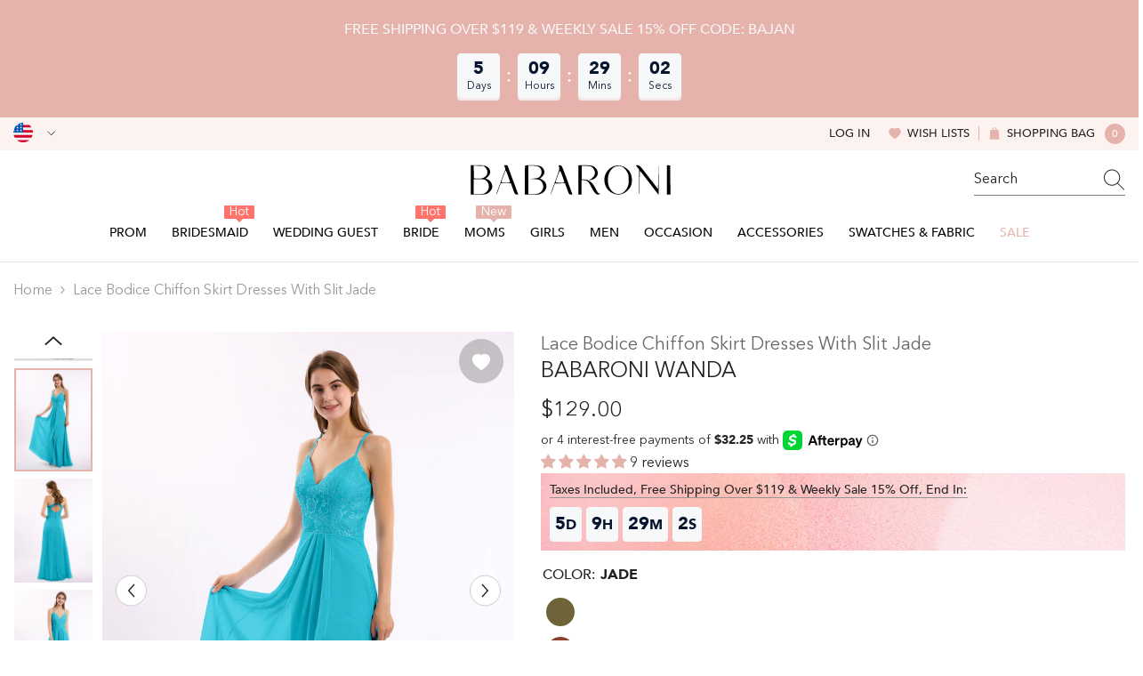

--- FILE ---
content_type: text/html; charset=utf-8
request_url: https://babaroni.com/products/babaroni-wanda-lace-bodice-chiffon-skirt-dresses-with-slit-jade?variant=45524140818738&section_id=template--25140833255730__main
body_size: 24942
content:
<div id="shopify-section-template--25140833255730__main" class="shopify-section"><link href="//babaroni.com/cdn/shop/t/72/assets/component-product.css?v=51856615165333260411759044195" rel="stylesheet" type="text/css" media="all" />
<link href="//babaroni.com/cdn/shop/t/72/assets/component-review.css?v=109494486266837012711759044188" rel="stylesheet" type="text/css" media="all" />
<link href="//babaroni.com/cdn/shop/t/72/assets/component-price.css?v=139205013722916111901759044189" rel="stylesheet" type="text/css" media="all" />
<link href="//babaroni.com/cdn/shop/t/72/assets/component-badge.css?v=101899291450337937701759044197" rel="stylesheet" type="text/css" media="all" />
<link href="//babaroni.com/cdn/shop/t/72/assets/component-rte.css?v=74468535300400368301759044189" rel="stylesheet" type="text/css" media="all" />
<link href="//babaroni.com/cdn/shop/t/72/assets/component-share.css?v=157011081659898136421759044191" rel="stylesheet" type="text/css" media="all" />
<link href="//babaroni.com/cdn/shop/t/72/assets/component-tab.css?v=103415549474190435461759044195" rel="stylesheet" type="text/css" media="all" />
<link href="//babaroni.com/cdn/shop/t/72/assets/component-product-form.css?v=144919830704257144361759044190" rel="stylesheet" type="text/css" media="all" />
<link href="//babaroni.com/cdn/shop/t/72/assets/component-grid.css?v=14116691739327510611759044190" rel="stylesheet" type="text/css" media="all" />

<style type="text/css">
  #ProductSection-template--25140833255730__main .productView-thumbnail .productView-thumbnail-link:after {
      padding-bottom: 133.33333333333334%;
  }

  #ProductSection-template--25140833255730__main .cursor-wrapper .counter {
      color: #191919;
  }

  #ProductSection-template--25140833255730__main .cursor-wrapper .counter #count-image:before {
      background-color: #191919;
  }

  #ProductSection-template--25140833255730__main .custom-cursor__inner .arrow:before,
  #ProductSection-template--25140833255730__main .custom-cursor__inner .arrow:after {
      background-color: #000000;
  }

  #ProductSection-template--25140833255730__main .tabs-contents .toggleLink,
  #ProductSection-template--25140833255730__main .tabs .tab .tab-title {
      font-size: 16px;
      font-weight: 500;
      text-transform: none;
      padding-top: 15px;
      padding-bottom: 15px;
  }

  

  

  @media (max-width: 550px) {
      #ProductSection-template--25140833255730__main .tabs-contents .toggleLink,
      #ProductSection-template--25140833255730__main .tabs .tab .tab-title {
          font-size: 14px;
      }
  }

  @media (max-width: 767px) {
      #ProductSection-template--25140833255730__main {
          padding-top: 0px;
          padding-bottom: 0px;
      }
  }

  @media (min-width: 1025px) {
      
  }

  @media (min-width: 768px) and (max-width: 1199px) {
      #ProductSection-template--25140833255730__main {
          padding-top: 0px;
          padding-bottom: 0px;
      }
  }

  @media (min-width: 1200px) {
      #ProductSection-template--25140833255730__main {
          padding-top: 0px;
          padding-bottom: 0px;
      }
  }
</style>
<script>
    window.product_inven_array_8445426172210 = {
        
            '45524140818738': '99999',
        
            '45524140851506': '99999',
        
            '45524140884274': '99999',
        
            '45524140917042': '99999',
        
            '45524140949810': '99999',
        
            '45524140982578': '99999',
        
            '45524141015346': '99999',
        
            '45524141048114': '99999',
        
            '45524141080882': '99999',
        
    };
  
    window.selling_array_8445426172210 = {
        
            '45524140818738': 'deny',
        
            '45524140851506': 'deny',
        
            '45524140884274': 'deny',
        
            '45524140917042': 'deny',
        
            '45524140949810': 'deny',
        
            '45524140982578': 'deny',
        
            '45524141015346': 'deny',
        
            '45524141048114': 'deny',
        
            '45524141080882': 'deny',
        
    };
  
    window.subtotal = {
        show: false,
        style: 1,
        text: `Add To Cart - [value]`
    };

    
      window.variant_image_group = 'false';
    
</script><link rel="stylesheet" href="//babaroni.com/cdn/shop/t/72/assets/component-fancybox.css?v=159959859525688513561759044188" media="print" onload="this.media='all'">
  <noscript><link href="//babaroni.com/cdn/shop/t/72/assets/component-fancybox.css?v=159959859525688513561759044188" rel="stylesheet" type="text/css" media="all" /></noscript><div
  class="product-details product-left-thumbs"
  data-section-id="template--25140833255730__main"
  data-section-type="product"
  id="ProductSection-template--25140833255730__main"
  data-has-combo="false"
  data-image-opo
>
  
<div
      class="productView-moreItem moreItem-breadcrumb small-hide "
      style="
        --spacing-top: 10px;
        --spacing-bottom: 20px;
        --spacing-top-mb: 0px;
        --spacing-bottom-mb: 0px;
        --breadcrumb-bg:;
        --breadcrumb-mb-bg: #f6f6f6;
      "
    >
      
        <div class="breadcrumb-bg">
      
      <div class="container">
        

<link href="//babaroni.com/cdn/shop/t/72/assets/component-breadcrumb.css?v=27908482502108923081759044199" rel="stylesheet" type="text/css" media="all" />
<breadcrumb-component class="breadcrumb-container style--line_clamp_1">
        <nav class="breadcrumb breadcrumb-left" role="navigation" aria-label="breadcrumbs">
        <a class="link home-link" href="/">Home</a><span class="separate" aria-hidden="true"><svg xmlns="http://www.w3.org/2000/svg" viewBox="0 0 24 24"><path d="M 7.75 1.34375 L 6.25 2.65625 L 14.65625 12 L 6.25 21.34375 L 7.75 22.65625 L 16.75 12.65625 L 17.34375 12 L 16.75 11.34375 Z"></path></svg></span>
                <span>Lace Bodice Chiffon Skirt Dresses with Slit Jade</span><span class="observe-element" style="width: 1px; height: 1px; background: transparent; display: inline-block; flex-shrink: 0;"></span>
        </nav>
    </breadcrumb-component>
    <script type="text/javascript">
        if (typeof breadcrumbComponentDeclare == 'undefiend') {
            class BreadcrumbComponent extends HTMLElement {
                constructor() {
                    super();
                }

                connectedCallback() {
                    this.firstLink = this.querySelector('.link.home-link')
                    this.lastLink = this.querySelector('.observe-element')
                    this.classList.add('initialized');
                    this.initObservers();
                }

                static createHandler(position = 'first', breadcrumb = null) {
                    const handler = (entries, observer) => {
                        entries.forEach(entry => {
                            if (breadcrumb == null) return observer.disconnect();
                            if (entry.isIntersecting ) {
                                breadcrumb.classList.add(`disable-${position}`);
                            } else {
                                breadcrumb.classList.remove(`disable-${position}`);
                            }
                        })
                    }
                    return handler;
                }

                initObservers() {
                    const scrollToFirstHandler = BreadcrumbComponent.createHandler('first', this);
                    const scrollToLastHandler = BreadcrumbComponent.createHandler('last', this);
                    
                    this.scrollToFirstObserver = new IntersectionObserver(scrollToFirstHandler, { threshold: 1 });
                    this.scrollToLastObserver = new IntersectionObserver(scrollToLastHandler, { threshold: 0.6 });

                    this.scrollToFirstObserver.observe(this.firstLink);
                    this.scrollToLastObserver.observe(this.lastLink);
                }
            }   

            window.addEventListener('load', () => {
                customElements.define('breadcrumb-component', BreadcrumbComponent);
            })

            var breadcrumbComponentDeclare = BreadcrumbComponent;
        }
    </script>
      </div>
      
        </div>
      
    </div>
  
  <div class="productView-container container">
    <div
      class="productView halo-productView layout-1 positionMainImage--left productView-sticky"
      data-product-handle="babaroni-wanda-lace-bodice-chiffon-skirt-dresses-with-slit-jade"
    ><div class="productView-top" style="--aspect-ratio: 133.33333333333334%;"><div
  class="halo-productView-left productView-images clearfix"
  data-image-gallery
><div class="productView-images-wrapper" data-video-thumbnail>
    <div class="productView-image-wrapper"><div class="productView-wishlist clearfix">
          <a data-wishlist href="#" data-wishlist-handle="babaroni-wanda-lace-bodice-chiffon-skirt-dresses-with-slit-jade" data-product-id="8445426172210"
            ><span class="visually-hidden">Add to wishlist</span><svg t="1698125166475"  class="icon icon-wishlist" aria-hidden="true" focusable="false" role="presentation" viewBox="0 0 1024 1024" version="1.1" xmlns="http://www.w3.org/2000/svg" p-id="19561"><path d="M923 283.6c-13.4-31.1-32.6-58.9-56.9-82.8-24.3-23.8-52.5-42.4-84-55.5-32.5-13.5-66.9-20.3-102.4-20.3-49.3 0-97.4 13.5-139.2 39-10 6.1-19.5 12.8-28.5 20.1-9-7.3-18.5-14-28.5-20.1-41.8-25.5-89.9-39-139.2-39-35.5 0-69.9 6.8-102.4 20.3-31.4 13-59.7 31.7-84 55.5-24.4 23.9-43.5 51.7-56.9 82.8-13.9 32.3-21 66.6-21 101.9 0 33.3 6.8 68 20.3 103.3 11.3 29.5 27.5 60.1 48.2 91 32.8 48.9 77.9 99.9 133.9 151.6 92.8 85.7 184.7 144.9 188.6 147.3l23.7 15.2c10.5 6.7 24 6.7 34.5 0l23.7-15.2c3.9-2.5 95.7-61.6 188.6-147.3 56-51.7 101.1-102.7 133.9-151.6 20.7-30.9 37-61.5 48.2-91 13.5-35.3 20.3-70 20.3-103.3 0.1-35.3-7-69.6-20.9-101.9z" p-id="19562"></path></svg></a>
        </div><div
        class="productView-nav style-1 image-fit-unset"
        data-image-gallery-main
        data-arrows-desk="true"
        data-arrows-mobi="true"
        data-counter-mobi="true"
        data-media-count="9"
      ><div
                class="productView-image productView-image-adapt fit-unset"
                data-index="1"
                data-media-id="template--25140833255730__main-34296031412530"
              >
                <div
                  class="productView-img-container product-single__media ba_media_card"
                  data-media-id="34296031412530"
                  
                >
                  <div
                    class="media ba_media"
                    
                    
                      data-fancybox="images" href="//babaroni.com/cdn/shop/products/Wanda-Jade-1.jpg?v=1687228019"
                    
                  >
                    <img
                      id="product-featured-image-34296031412530"
                      data-srcset="//babaroni.com/cdn/shop/products/Wanda-Jade-1.jpg?v=1687228019&width=245 245w,//babaroni.com/cdn/shop/products/Wanda-Jade-1.jpg?v=1687228019&width=360 360w,//babaroni.com/cdn/shop/products/Wanda-Jade-1.jpg?v=1687228019&width=470 470w,//babaroni.com/cdn/shop/products/Wanda-Jade-1.jpg?v=1687228019&width=533 533w,//babaroni.com/cdn/shop/products/Wanda-Jade-1.jpg?v=1687228019&width=640 640w,//babaroni.com/cdn/shop/products/Wanda-Jade-1.jpg?v=1687228019&width=720 720w,//babaroni.com/cdn/shop/products/Wanda-Jade-1.jpg?v=1687228019&width=870 870w,//babaroni.com/cdn/shop/products/Wanda-Jade-1.jpg?v=1687228019&width=935 935w,//babaroni.com/cdn/shop/products/Wanda-Jade-1.jpg?v=1687228019&width=1066 1066w,//babaroni.com/cdn/shop/products/Wanda-Jade-1.jpg?v=1687228019"
 sizes="(min-width:
1800px) 697px, (min-width: 768px) 50vw, 100vw" alt="Jade" size="1200"
loading="lazy" class="motion-reduce lazyload"

                      title="Jade"
                      data-main-image
                    >
                    <span class="data-lazy-loading"></span>
                  </div>
                </div>
              </div><div
                class="productView-image productView-image-adapt fit-unset"
                data-index="2"
                data-media-id="template--25140833255730__main-34296031445298"
              >
                <div
                  class="productView-img-container product-single__media ba_media_card"
                  data-media-id="34296031445298"
                  
                >
                  <div
                    class="media ba_media"
                    
                    
                      data-fancybox="images" href="//babaroni.com/cdn/shop/products/Wanda-Jade-2.jpg?v=1687228019"
                    
                  >
                    <img
                      id="product-featured-image-34296031445298"
                      data-srcset="//babaroni.com/cdn/shop/products/Wanda-Jade-2.jpg?v=1687228019&width=245 245w,//babaroni.com/cdn/shop/products/Wanda-Jade-2.jpg?v=1687228019&width=360 360w,//babaroni.com/cdn/shop/products/Wanda-Jade-2.jpg?v=1687228019&width=470 470w,//babaroni.com/cdn/shop/products/Wanda-Jade-2.jpg?v=1687228019&width=533 533w,//babaroni.com/cdn/shop/products/Wanda-Jade-2.jpg?v=1687228019&width=640 640w,//babaroni.com/cdn/shop/products/Wanda-Jade-2.jpg?v=1687228019&width=720 720w,//babaroni.com/cdn/shop/products/Wanda-Jade-2.jpg?v=1687228019&width=870 870w,//babaroni.com/cdn/shop/products/Wanda-Jade-2.jpg?v=1687228019&width=935 935w,//babaroni.com/cdn/shop/products/Wanda-Jade-2.jpg?v=1687228019&width=1066 1066w,//babaroni.com/cdn/shop/products/Wanda-Jade-2.jpg?v=1687228019"
 sizes="(min-width:
1800px) 697px, (min-width: 768px) 50vw, 100vw" alt="Jade" size="1200"
loading="lazy" class="motion-reduce lazyload"

                      title="Jade"
                      data-main-image
                    >
                    <span class="data-lazy-loading"></span>
                  </div>
                </div>
              </div><div
                class="productView-image productView-image-adapt fit-unset"
                data-index="3"
                data-media-id="template--25140833255730__main-34296031510834"
              >
                <div
                  class="productView-img-container product-single__media ba_media_card"
                  data-media-id="34296031510834"
                  
                >
                  <div
                    class="media ba_media"
                    
                    
                      data-fancybox="images" href="//babaroni.com/cdn/shop/products/Wanda-Jade-3.jpg?v=1687228019"
                    
                  >
                    <img
                      id="product-featured-image-34296031510834"
                      data-srcset="//babaroni.com/cdn/shop/products/Wanda-Jade-3.jpg?v=1687228019&width=245 245w,//babaroni.com/cdn/shop/products/Wanda-Jade-3.jpg?v=1687228019&width=360 360w,//babaroni.com/cdn/shop/products/Wanda-Jade-3.jpg?v=1687228019&width=470 470w,//babaroni.com/cdn/shop/products/Wanda-Jade-3.jpg?v=1687228019&width=533 533w,//babaroni.com/cdn/shop/products/Wanda-Jade-3.jpg?v=1687228019&width=640 640w,//babaroni.com/cdn/shop/products/Wanda-Jade-3.jpg?v=1687228019&width=720 720w,//babaroni.com/cdn/shop/products/Wanda-Jade-3.jpg?v=1687228019&width=870 870w,//babaroni.com/cdn/shop/products/Wanda-Jade-3.jpg?v=1687228019&width=935 935w,//babaroni.com/cdn/shop/products/Wanda-Jade-3.jpg?v=1687228019&width=1066 1066w,//babaroni.com/cdn/shop/products/Wanda-Jade-3.jpg?v=1687228019"
 sizes="(min-width:
1800px) 697px, (min-width: 768px) 50vw, 100vw" alt="Jade" size="1200"
loading="lazy" class="motion-reduce lazyload"

                      title="Jade"
                      data-main-image
                    >
                    <span class="data-lazy-loading"></span>
                  </div>
                </div>
              </div><div
                class="productView-image productView-image-adapt fit-unset"
                data-index="4"
                data-media-id="template--25140833255730__main-34296031543602"
              >
                <div
                  class="productView-img-container product-single__media ba_media_card"
                  data-media-id="34296031543602"
                  
                >
                  <div
                    class="media ba_media"
                    
                    
                      data-fancybox="images" href="//babaroni.com/cdn/shop/products/Wanda-Jade-4.jpg?v=1687228019"
                    
                  >
                    <img
                      id="product-featured-image-34296031543602"
                      data-srcset="//babaroni.com/cdn/shop/products/Wanda-Jade-4.jpg?v=1687228019&width=245 245w,//babaroni.com/cdn/shop/products/Wanda-Jade-4.jpg?v=1687228019&width=360 360w,//babaroni.com/cdn/shop/products/Wanda-Jade-4.jpg?v=1687228019&width=470 470w,//babaroni.com/cdn/shop/products/Wanda-Jade-4.jpg?v=1687228019&width=533 533w,//babaroni.com/cdn/shop/products/Wanda-Jade-4.jpg?v=1687228019&width=640 640w,//babaroni.com/cdn/shop/products/Wanda-Jade-4.jpg?v=1687228019&width=720 720w,//babaroni.com/cdn/shop/products/Wanda-Jade-4.jpg?v=1687228019&width=870 870w,//babaroni.com/cdn/shop/products/Wanda-Jade-4.jpg?v=1687228019&width=935 935w,//babaroni.com/cdn/shop/products/Wanda-Jade-4.jpg?v=1687228019&width=1066 1066w,//babaroni.com/cdn/shop/products/Wanda-Jade-4.jpg?v=1687228019"
 sizes="(min-width:
1800px) 697px, (min-width: 768px) 50vw, 100vw" alt="Jade" size="1200"
loading="lazy" class="motion-reduce lazyload"

                      title="Jade"
                      data-main-image
                    >
                    <span class="data-lazy-loading"></span>
                  </div>
                </div>
              </div><div
                class="productView-image productView-image-adapt fit-unset"
                data-index="5"
                data-media-id="template--25140833255730__main-34296031576370"
              >
                <div
                  class="productView-img-container product-single__media ba_media_card"
                  data-media-id="34296031576370"
                  
                >
                  <div
                    class="media ba_media"
                    
                    
                      data-fancybox="images" href="//babaroni.com/cdn/shop/products/Wanda-Jade-5.jpg?v=1687228019"
                    
                  >
                    <img
                      id="product-featured-image-34296031576370"
                      data-srcset="//babaroni.com/cdn/shop/products/Wanda-Jade-5.jpg?v=1687228019&width=245 245w,//babaroni.com/cdn/shop/products/Wanda-Jade-5.jpg?v=1687228019&width=360 360w,//babaroni.com/cdn/shop/products/Wanda-Jade-5.jpg?v=1687228019&width=470 470w,//babaroni.com/cdn/shop/products/Wanda-Jade-5.jpg?v=1687228019&width=533 533w,//babaroni.com/cdn/shop/products/Wanda-Jade-5.jpg?v=1687228019&width=640 640w,//babaroni.com/cdn/shop/products/Wanda-Jade-5.jpg?v=1687228019&width=720 720w,//babaroni.com/cdn/shop/products/Wanda-Jade-5.jpg?v=1687228019&width=870 870w,//babaroni.com/cdn/shop/products/Wanda-Jade-5.jpg?v=1687228019&width=935 935w,//babaroni.com/cdn/shop/products/Wanda-Jade-5.jpg?v=1687228019&width=1066 1066w,//babaroni.com/cdn/shop/products/Wanda-Jade-5.jpg?v=1687228019"
 sizes="(min-width:
1800px) 697px, (min-width: 768px) 50vw, 100vw" alt="Jade" size="1200"
loading="lazy" class="motion-reduce lazyload"

                      title="Jade"
                      data-main-image
                    >
                    <span class="data-lazy-loading"></span>
                  </div>
                </div>
              </div><div
                class="productView-image productView-image-adapt fit-unset"
                data-index="6"
                data-media-id="template--25140833255730__main-34296031609138"
              >
                <div
                  class="productView-img-container product-single__media ba_media_card"
                  data-media-id="34296031609138"
                  
                >
                  <div
                    class="media ba_media"
                    
                    
                      data-fancybox="images" href="//babaroni.com/cdn/shop/products/Wanda-Jade-6.jpg?v=1687228019"
                    
                  >
                    <img
                      id="product-featured-image-34296031609138"
                      data-srcset="//babaroni.com/cdn/shop/products/Wanda-Jade-6.jpg?v=1687228019&width=245 245w,//babaroni.com/cdn/shop/products/Wanda-Jade-6.jpg?v=1687228019&width=360 360w,//babaroni.com/cdn/shop/products/Wanda-Jade-6.jpg?v=1687228019&width=470 470w,//babaroni.com/cdn/shop/products/Wanda-Jade-6.jpg?v=1687228019&width=533 533w,//babaroni.com/cdn/shop/products/Wanda-Jade-6.jpg?v=1687228019&width=640 640w,//babaroni.com/cdn/shop/products/Wanda-Jade-6.jpg?v=1687228019&width=720 720w,//babaroni.com/cdn/shop/products/Wanda-Jade-6.jpg?v=1687228019&width=870 870w,//babaroni.com/cdn/shop/products/Wanda-Jade-6.jpg?v=1687228019&width=935 935w,//babaroni.com/cdn/shop/products/Wanda-Jade-6.jpg?v=1687228019&width=1066 1066w,//babaroni.com/cdn/shop/products/Wanda-Jade-6.jpg?v=1687228019"
 sizes="(min-width:
1800px) 697px, (min-width: 768px) 50vw, 100vw" alt="Jade" size="1200"
loading="lazy" class="motion-reduce lazyload"

                      title="Jade"
                      data-main-image
                    >
                    <span class="data-lazy-loading"></span>
                  </div>
                </div>
              </div><div
                class="productView-image productView-image-adapt fit-unset"
                data-index="7"
                data-media-id="template--25140833255730__main-34296031641906"
              >
                <div
                  class="productView-img-container product-single__media ba_media_card"
                  data-media-id="34296031641906"
                  
                >
                  <div
                    class="media ba_media"
                    
                    
                      data-fancybox="images" href="//babaroni.com/cdn/shop/products/Wanda-Jade-9.jpg?v=1687228019"
                    
                  >
                    <img
                      id="product-featured-image-34296031641906"
                      data-srcset="//babaroni.com/cdn/shop/products/Wanda-Jade-9.jpg?v=1687228019&width=245 245w,//babaroni.com/cdn/shop/products/Wanda-Jade-9.jpg?v=1687228019&width=360 360w,//babaroni.com/cdn/shop/products/Wanda-Jade-9.jpg?v=1687228019&width=470 470w,//babaroni.com/cdn/shop/products/Wanda-Jade-9.jpg?v=1687228019&width=533 533w,//babaroni.com/cdn/shop/products/Wanda-Jade-9.jpg?v=1687228019&width=640 640w,//babaroni.com/cdn/shop/products/Wanda-Jade-9.jpg?v=1687228019&width=720 720w,//babaroni.com/cdn/shop/products/Wanda-Jade-9.jpg?v=1687228019&width=870 870w,//babaroni.com/cdn/shop/products/Wanda-Jade-9.jpg?v=1687228019&width=935 935w,//babaroni.com/cdn/shop/products/Wanda-Jade-9.jpg?v=1687228019&width=1066 1066w,//babaroni.com/cdn/shop/products/Wanda-Jade-9.jpg?v=1687228019"
 sizes="(min-width:
1800px) 697px, (min-width: 768px) 50vw, 100vw" alt="Jade" size="1200"
loading="lazy" class="motion-reduce lazyload"

                      title="Jade"
                      data-main-image
                    >
                    <span class="data-lazy-loading"></span>
                  </div>
                </div>
              </div><div
                class="productView-image productView-image-adapt fit-unset"
                data-index="8"
                data-media-id="template--25140833255730__main-34296031674674"
              >
                <div
                  class="productView-img-container product-single__media ba_media_card"
                  data-media-id="34296031674674"
                  
                >
                  <div
                    class="media ba_media"
                    
                    
                      data-fancybox="images" href="//babaroni.com/cdn/shop/products/Wanda-Jade-10.jpg?v=1687228019"
                    
                  >
                    <img
                      id="product-featured-image-34296031674674"
                      data-srcset="//babaroni.com/cdn/shop/products/Wanda-Jade-10.jpg?v=1687228019&width=245 245w,//babaroni.com/cdn/shop/products/Wanda-Jade-10.jpg?v=1687228019&width=360 360w,//babaroni.com/cdn/shop/products/Wanda-Jade-10.jpg?v=1687228019&width=470 470w,//babaroni.com/cdn/shop/products/Wanda-Jade-10.jpg?v=1687228019&width=533 533w,//babaroni.com/cdn/shop/products/Wanda-Jade-10.jpg?v=1687228019&width=640 640w,//babaroni.com/cdn/shop/products/Wanda-Jade-10.jpg?v=1687228019&width=720 720w,//babaroni.com/cdn/shop/products/Wanda-Jade-10.jpg?v=1687228019&width=870 870w,//babaroni.com/cdn/shop/products/Wanda-Jade-10.jpg?v=1687228019&width=935 935w,//babaroni.com/cdn/shop/products/Wanda-Jade-10.jpg?v=1687228019&width=1066 1066w,//babaroni.com/cdn/shop/products/Wanda-Jade-10.jpg?v=1687228019"
 sizes="(min-width:
1800px) 697px, (min-width: 768px) 50vw, 100vw" alt="Jade" size="1200"
loading="lazy" class="motion-reduce lazyload"

                      title="Jade"
                      data-main-image
                    >
                    <span class="data-lazy-loading"></span>
                  </div>
                </div>
              </div><div
                class="productView-image productView-image-adapt fit-unset"
                data-index="9"
                data-media-id="template--25140833255730__main-34296031707442"
              >
                <div
                  class="productView-img-container product-single__media ba_media_card"
                  data-media-id="34296031707442"
                  
                >
                  <div
                    class="media ba_media"
                    
                    
                      data-fancybox="images" href="//babaroni.com/cdn/shop/products/Wanda-Jade-11.jpg?v=1687228019"
                    
                  >
                    <img
                      id="product-featured-image-34296031707442"
                      data-srcset="//babaroni.com/cdn/shop/products/Wanda-Jade-11.jpg?v=1687228019&width=245 245w,//babaroni.com/cdn/shop/products/Wanda-Jade-11.jpg?v=1687228019&width=360 360w,//babaroni.com/cdn/shop/products/Wanda-Jade-11.jpg?v=1687228019&width=470 470w,//babaroni.com/cdn/shop/products/Wanda-Jade-11.jpg?v=1687228019&width=533 533w,//babaroni.com/cdn/shop/products/Wanda-Jade-11.jpg?v=1687228019&width=640 640w,//babaroni.com/cdn/shop/products/Wanda-Jade-11.jpg?v=1687228019&width=720 720w,//babaroni.com/cdn/shop/products/Wanda-Jade-11.jpg?v=1687228019&width=870 870w,//babaroni.com/cdn/shop/products/Wanda-Jade-11.jpg?v=1687228019&width=935 935w,//babaroni.com/cdn/shop/products/Wanda-Jade-11.jpg?v=1687228019&width=1066 1066w,//babaroni.com/cdn/shop/products/Wanda-Jade-11.jpg?v=1687228019"
 sizes="(min-width:
1800px) 697px, (min-width: 768px) 50vw, 100vw" alt="Jade" size="1200"
loading="lazy" class="motion-reduce lazyload"

                      title="Jade"
                      data-main-image
                    >
                    <span class="data-lazy-loading"></span>
                  </div>
                </div>
              </div></div></div><div class="productView-thumbnail-wrapper is-hidden-mobile">
        <div class="productView-for clearfix" data-max-thumbnail-to-show="6"><div
                  class="productView-thumbnail"
                  data-media-id="template--25140833255730__main-34296031412530"
                >
                  <a
                    class="ba-media half-bg productView-thumbnail-link"
                    href="javascript:void(0)"
                    data-image="//babaroni.com/cdn/shop/products/Wanda-Jade-1_large.jpg?v=1687228019"
                    style="--ratio-percent: 0.75%"
                  >
                    <img
                      class="lazyload"
                      data-src="//babaroni.com/cdn/shop/products/Wanda-Jade-1_medium.jpg?v=1687228019"
                      alt="Jade"
                      title="Jade"
                      loading="lazy"
                    >
                  </a>
                </div><div
                  class="productView-thumbnail"
                  data-media-id="template--25140833255730__main-34296031445298"
                >
                  <a
                    class="ba-media half-bg productView-thumbnail-link"
                    href="javascript:void(0)"
                    data-image="//babaroni.com/cdn/shop/products/Wanda-Jade-2_large.jpg?v=1687228019"
                    style="--ratio-percent: 0.75%"
                  >
                    <img
                      class="lazyload"
                      data-src="//babaroni.com/cdn/shop/products/Wanda-Jade-2_medium.jpg?v=1687228019"
                      alt="Jade"
                      title="Jade"
                      loading="lazy"
                    >
                  </a>
                </div><div
                  class="productView-thumbnail"
                  data-media-id="template--25140833255730__main-34296031510834"
                >
                  <a
                    class="ba-media half-bg productView-thumbnail-link"
                    href="javascript:void(0)"
                    data-image="//babaroni.com/cdn/shop/products/Wanda-Jade-3_large.jpg?v=1687228019"
                    style="--ratio-percent: 0.75%"
                  >
                    <img
                      class="lazyload"
                      data-src="//babaroni.com/cdn/shop/products/Wanda-Jade-3_medium.jpg?v=1687228019"
                      alt="Jade"
                      title="Jade"
                      loading="lazy"
                    >
                  </a>
                </div><div
                  class="productView-thumbnail"
                  data-media-id="template--25140833255730__main-34296031543602"
                >
                  <a
                    class="ba-media half-bg productView-thumbnail-link"
                    href="javascript:void(0)"
                    data-image="//babaroni.com/cdn/shop/products/Wanda-Jade-4_large.jpg?v=1687228019"
                    style="--ratio-percent: 0.75%"
                  >
                    <img
                      class="lazyload"
                      data-src="//babaroni.com/cdn/shop/products/Wanda-Jade-4_medium.jpg?v=1687228019"
                      alt="Jade"
                      title="Jade"
                      loading="lazy"
                    >
                  </a>
                </div><div
                  class="productView-thumbnail"
                  data-media-id="template--25140833255730__main-34296031576370"
                >
                  <a
                    class="ba-media half-bg productView-thumbnail-link"
                    href="javascript:void(0)"
                    data-image="//babaroni.com/cdn/shop/products/Wanda-Jade-5_large.jpg?v=1687228019"
                    style="--ratio-percent: 0.75%"
                  >
                    <img
                      class="lazyload"
                      data-src="//babaroni.com/cdn/shop/products/Wanda-Jade-5_medium.jpg?v=1687228019"
                      alt="Jade"
                      title="Jade"
                      loading="lazy"
                    >
                  </a>
                </div><div
                  class="productView-thumbnail"
                  data-media-id="template--25140833255730__main-34296031609138"
                >
                  <a
                    class="ba-media half-bg productView-thumbnail-link"
                    href="javascript:void(0)"
                    data-image="//babaroni.com/cdn/shop/products/Wanda-Jade-6_large.jpg?v=1687228019"
                    style="--ratio-percent: 0.75%"
                  >
                    <img
                      class="lazyload"
                      data-src="//babaroni.com/cdn/shop/products/Wanda-Jade-6_medium.jpg?v=1687228019"
                      alt="Jade"
                      title="Jade"
                      loading="lazy"
                    >
                  </a>
                </div><div
                  class="productView-thumbnail"
                  data-media-id="template--25140833255730__main-34296031641906"
                >
                  <a
                    class="ba-media half-bg productView-thumbnail-link"
                    href="javascript:void(0)"
                    data-image="//babaroni.com/cdn/shop/products/Wanda-Jade-9_large.jpg?v=1687228019"
                    style="--ratio-percent: 0.75%"
                  >
                    <img
                      class="lazyload"
                      data-src="//babaroni.com/cdn/shop/products/Wanda-Jade-9_medium.jpg?v=1687228019"
                      alt="Jade"
                      title="Jade"
                      loading="lazy"
                    >
                  </a>
                </div><div
                  class="productView-thumbnail"
                  data-media-id="template--25140833255730__main-34296031674674"
                >
                  <a
                    class="ba-media half-bg productView-thumbnail-link"
                    href="javascript:void(0)"
                    data-image="//babaroni.com/cdn/shop/products/Wanda-Jade-10_large.jpg?v=1687228019"
                    style="--ratio-percent: 0.75%"
                  >
                    <img
                      class="lazyload"
                      data-src="//babaroni.com/cdn/shop/products/Wanda-Jade-10_medium.jpg?v=1687228019"
                      alt="Jade"
                      title="Jade"
                      loading="lazy"
                    >
                  </a>
                </div><div
                  class="productView-thumbnail"
                  data-media-id="template--25140833255730__main-34296031707442"
                >
                  <a
                    class="ba-media half-bg productView-thumbnail-link"
                    href="javascript:void(0)"
                    data-image="//babaroni.com/cdn/shop/products/Wanda-Jade-11_large.jpg?v=1687228019"
                    style="--ratio-percent: 0.75%"
                  >
                    <img
                      class="lazyload"
                      data-src="//babaroni.com/cdn/shop/products/Wanda-Jade-11_medium.jpg?v=1687228019"
                      alt="Jade"
                      title="Jade"
                      loading="lazy"
                    >
                  </a>
                </div></div>
      </div></div>
  <div
    class="productView-moreItem center small-hide"
    style="
      --spacing-top: 15px;
      --spacing-bottom: 15px
    "
  >
    <div class="share-button halo-socialShare productView-share style-1"><div class="share_toolbox clearfix"><ul class="social-share"><li class="social-share__item"><a class="facebook" href="https://www.facebook.com/sharer/sharer.php?u=https://babaroni.com/products/babaroni-wanda-lace-bodice-chiffon-skirt-dresses-with-slit-jade" title='Facebook' data-no-instant rel="noopener noreferrer nofollow" target="_blank"><svg aria-hidden="true" focusable="false" role="presentation" xmlns="http://www.w3.org/2000/svg" viewBox="0 0 320 512" class="icon icon-facebook"><path d="M279.14 288l14.22-92.66h-88.91v-60.13c0-25.35 12.42-50.06 52.24-50.06h40.42V6.26S260.43 0 225.36 0c-73.22 0-121.08 44.38-121.08 124.72v70.62H22.89V288h81.39v224h100.17V288z"></path></svg></a></li><li class="social-share__item"><a class="twitter" href="http://twitter.com/share?text=Lace%20Bodice%20Chiffon%20Skirt%20Dresses%20with%20Slit%20Jade&amp;url=https://babaroni.com/products/babaroni-wanda-lace-bodice-chiffon-skirt-dresses-with-slit-jade" title='Twitter' data-no-instant rel="noopener noreferrer nofollow" target="_blank"><svg aria-hidden="true" focusable="false" role="presentation" class="icon icon-twitter" viewBox="0 0 18 15"><path d="M17.64 2.6a7.33 7.33 0 01-1.75 1.82c0 .05 0 .13.02.23l.02.23a9.97 9.97 0 01-1.69 5.54c-.57.85-1.24 1.62-2.02 2.28a9.09 9.09 0 01-2.82 1.6 10.23 10.23 0 01-8.9-.98c.34.02.61.04.83.04 1.64 0 3.1-.5 4.38-1.5a3.6 3.6 0 01-3.3-2.45A2.91 2.91 0 004 9.35a3.47 3.47 0 01-2.02-1.21 3.37 3.37 0 01-.8-2.22v-.03c.46.24.98.37 1.58.4a3.45 3.45 0 01-1.54-2.9c0-.61.14-1.2.45-1.79a9.68 9.68 0 003.2 2.6 10 10 0 004.08 1.07 3 3 0 01-.13-.8c0-.97.34-1.8 1.03-2.48A3.45 3.45 0 0112.4.96a3.49 3.49 0 012.54 1.1c.8-.15 1.54-.44 2.23-.85a3.4 3.4 0 01-1.54 1.94c.74-.1 1.4-.28 2.01-.54z"></svg>
</a></li><li class="social-share__item"><a class="pinterest" href="http://pinterest.com/pin/create/button/?url=https://babaroni.com/products/babaroni-wanda-lace-bodice-chiffon-skirt-dresses-with-slit-jade&amp;media=http://babaroni.com/cdn/shop/products/Wanda-Jade-1.jpg?crop=center&height=1024&v=1687228019&width=1024&amp;description=Lace%20Bodice%20Chiffon%20Skirt%20Dresses%20with%20Slit%20Jade" title='Pinterest' data-no-instant rel="noopener noreferrer nofollow" target="_blank"><svg aria-hidden="true" focusable="false" role="presentation" class="icon icon-pinterest" viewBox="0 0 17 18"><path d="M8.48.58a8.42 8.42 0 015.9 2.45 8.42 8.42 0 011.33 10.08 8.28 8.28 0 01-7.23 4.16 8.5 8.5 0 01-2.37-.32c.42-.68.7-1.29.85-1.8l.59-2.29c.14.28.41.52.8.73.4.2.8.31 1.24.31.87 0 1.65-.25 2.34-.75a4.87 4.87 0 001.6-2.05 7.3 7.3 0 00.56-2.93c0-1.3-.5-2.41-1.49-3.36a5.27 5.27 0 00-3.8-1.43c-.93 0-1.8.16-2.58.48A5.23 5.23 0 002.85 8.6c0 .75.14 1.41.43 1.98.28.56.7.96 1.27 1.2.1.04.19.04.26 0 .07-.03.12-.1.15-.2l.18-.68c.05-.15.02-.3-.11-.45a2.35 2.35 0 01-.57-1.63A3.96 3.96 0 018.6 4.8c1.09 0 1.94.3 2.54.89.61.6.92 1.37.92 2.32 0 .8-.11 1.54-.33 2.21a3.97 3.97 0 01-.93 1.62c-.4.4-.87.6-1.4.6-.43 0-.78-.15-1.06-.47-.27-.32-.36-.7-.26-1.13a111.14 111.14 0 01.47-1.6l.18-.73c.06-.26.09-.47.09-.65 0-.36-.1-.66-.28-.89-.2-.23-.47-.35-.83-.35-.45 0-.83.2-1.13.62-.3.41-.46.93-.46 1.56a4.1 4.1 0 00.18 1.15l.06.15c-.6 2.58-.95 4.1-1.08 4.54-.12.55-.16 1.2-.13 1.94a8.4 8.4 0 01-5-7.65c0-2.3.81-4.28 2.44-5.9A8.04 8.04 0 018.48.57z"></svg>
</a></li><li class="social-share__item"><a class="tumblr" href="//tumblr.com/widgets/share/tool?canonicalUrl=https://babaroni.com/products/babaroni-wanda-lace-bodice-chiffon-skirt-dresses-with-slit-jade" title='Tumblr' data-no-instant rel="noopener noreferrer nofollow" data-content="http://babaroni.com/cdn/shop/products/Wanda-Jade-1.jpg?crop=center&height=1024&v=1687228019&width=1024" target="_blank"><svg aria-hidden="true" focusable="false" role="presentation" class="icon icon-tumblr" viewBox="0 0 91 161"><path fill-rule="evenodd" d="M64 160.3c-24 0-42-12.3-42-41.8V71.3H.3V45.7c24-6.2 34-26.9 35.2-44.7h24.9v40.5h29v29.8h-29v41.1c0 12.3 6.2 16.6 16.1 16.6h14v31.3H64"></svg>
</a></li><li class="social-share__item"><a class="telegram" href="https://telegram.me/share/url?url=https://babaroni.com/products/babaroni-wanda-lace-bodice-chiffon-skirt-dresses-with-slit-jade" title='Telegram' data-no-instant rel="nofollow" target="_blank"><svg class="icon icon-telegram" role="presentation" viewBox="0 0 496 512"><path d="M248,8C111.033,8,0,119.033,0,256S111.033,504,248,504,496,392.967,496,256,384.967,8,248,8ZM362.952,176.66c-3.732,39.215-19.881,134.378-28.1,178.3-3.476,18.584-10.322,24.816-16.948,25.425-14.4,1.326-25.338-9.517-39.287-18.661-21.827-14.308-34.158-23.215-55.346-37.177-24.485-16.135-8.612-25,5.342-39.5,3.652-3.793,67.107-61.51,68.335-66.746.153-.655.3-3.1-1.154-4.384s-3.59-.849-5.135-.5q-3.283.746-104.608,69.142-14.845,10.194-26.894,9.934c-8.855-.191-25.888-5.006-38.551-9.123-15.531-5.048-27.875-7.717-26.8-16.291q.84-6.7,18.45-13.7,108.446-47.248,144.628-62.3c68.872-28.647,83.183-33.623,92.511-33.789,2.052-.034,6.639.474,9.61,2.885a10.452,10.452,0,0,1,3.53,6.716A43.765,43.765,0,0,1,362.952,176.66Z"></path></svg></a></li><li class="social-share__item"><a class="email" href="mailto:?subject=Lace%20Bodice%20Chiffon%20Skirt%20Dresses%20with%20Slit%20Jade&amp;body=https://babaroni.com/products/babaroni-wanda-lace-bodice-chiffon-skirt-dresses-with-slit-jade" title='Email' data-no-instant rel="noopener noreferrer nofollow" target="_blank"><svg xmlns="http://www.w3.org/2000/svg" viewBox="0 0 24 24" aria-hidden="true" focusable="false" role="presentation" class="icon icon-mail"><path d="M 1 3 L 1 5 L 1 18 L 3 18 L 3 5 L 19 5 L 19 3 L 3 3 L 1 3 z M 5 7 L 5 7.1777344 L 14 12.875 L 23 7.125 L 23 7 L 5 7 z M 23 9.2832031 L 14 15 L 5 9.4160156 L 5 21 L 14 21 L 14 17 L 17 17 L 17 14 L 23 14 L 23 9.2832031 z M 19 16 L 19 19 L 16 19 L 16 21 L 19 21 L 19 24 L 21 24 L 21 21 L 24 21 L 24 19 L 21 19 L 21 16 L 19 16 z"/></svg></a></li></ul></div></div>
  </div>
</div><div class="halo-productView-right productView-details clearfix">
          <div class="productView-product clearfix"><div
                    class="productView-moreItem product_title"
                    style="
                      --spacing-top: 0px;
                      --spacing-bottom: 0px
                    "
                  >
                    <h1
  class="productView-title"
  style="--color-title: #666666;--fontsize-text: 20px;--fontsize-mb-text: 14px;"
><span>Lace Bodice Chiffon Skirt Dresses with Slit Jade</span>
</h1>

                  </div><div
                      class="productView-moreItem product_subtitle"
                      style="
                        --spacing-top: 0px;
                        --spacing-bottom: 15px
                      "
                    >
                      <div class="halo-share-3">
    <h2
      class="productView-subtitle"
      style="--color-title: #232323;--fontsize-text: 24px;--fontsize-mb-text: 20px;"
    >
      <span>Babaroni Wanda</span>
    </h2>
    <share-button class="share-button halo-socialShare productView-share style-3"><div class="share-content">
            <button class="share-button__button button"><svg
  t="1699102133109"
  class="icon"
  viewBox="0 0 1024 1024"
  version="1.1"
  xmlns="http://www.w3.org/2000/svg"
  p-id="4203"
>
  <path d="M874.666667 544c-17.066667 0-32 14.933333-32 32v256c0 6.4-4.266667 10.666667-10.666667 10.666667H192c-6.4 0-10.666667-4.266667-10.666667-10.666667V192c0-6.4 4.266667-10.666667 10.666667-10.666667h256c17.066667 0 32-14.933333 32-32s-14.933333-32-32-32H192C151.466667 117.333333 117.333333 151.466667 117.333333 192v640c0 40.533333 34.133333 74.666667 74.666667 74.666667h640c40.533333 0 74.666667-34.133333 74.666667-74.666667V576c0-17.066667-14.933333-32-32-32z" fill="currentColor" p-id="4204"></path><path d="M874.666667 117.333333H640c-17.066667 0-32 14.933333-32 32s14.933333 32 32 32h157.866667L509.866667 467.2c-12.8 12.8-12.8 32 0 44.8 6.4 6.4 14.933333 8.533333 23.466666 8.533333s17.066667-2.133333 23.466667-8.533333l285.866667-285.866667V384c0 17.066667 14.933333 32 32 32s32-14.933333 32-32V149.333333c0-17.066667-14.933333-32-32-32z" fill="currentColor" p-id="4205"></path>
</svg>
 <span>Share</span></button>
            <div class="share-button__fallback">
                <div class="share-header">
                    <h2 class="share-title"><span>Share</span></h2>
                    <button type="button" class="share-button__close" aria-label="Close"><svg xmlns="http://www.w3.org/2000/svg" viewBox="0 0 48 48" ><path d="M 38.982422 6.9707031 A 2.0002 2.0002 0 0 0 37.585938 7.5859375 L 24 21.171875 L 10.414062 7.5859375 A 2.0002 2.0002 0 0 0 8.9785156 6.9804688 A 2.0002 2.0002 0 0 0 7.5859375 10.414062 L 21.171875 24 L 7.5859375 37.585938 A 2.0002 2.0002 0 1 0 10.414062 40.414062 L 24 26.828125 L 37.585938 40.414062 A 2.0002 2.0002 0 1 0 40.414062 37.585938 L 26.828125 24 L 40.414062 10.414062 A 2.0002 2.0002 0 0 0 38.982422 6.9707031 z"/></svg><span>Close</span></button>
                </div>
                <div class="wrapper-content">
                    <label class="form-label">Copy link</label>
                    <div class="share-group">
                        <div class="form-field">
                            <input type="text" class="field__input" id="url" value="https://babaroni.com/products/babaroni-wanda-lace-bodice-chiffon-skirt-dresses-with-slit-jade" placeholder="Link" data-url="https://babaroni.com/products/babaroni-wanda-lace-bodice-chiffon-skirt-dresses-with-slit-jade" onclick="this.select();" readonly>
                            <label class="field__label hiddenLabels" for="url">Link</label>
                        </div>
                        <button class="button button--primary button-copy"><svg class="icon icon-clipboard" width="11" height="13" fill="none" xmlns="http://www.w3.org/2000/svg" aria-hidden="true" focusable="false"><path fill-rule="evenodd" clip-rule="evenodd" d="M2 1a1 1 0 011-1h7a1 1 0 011 1v9a1 1 0 01-1 1V1H2zM1 2a1 1 0 00-1 1v9a1 1 0 001 1h7a1 1 0 001-1V3a1 1 0 00-1-1H1zm0 10V3h7v9H1z" fill="currentColor"/></svg>
 Copy link</button>
                    </div>
                    <span id="ShareMessage-8445426172210" class="share-button__message hidden" role="status" aria-hidden="true">Link copied to clipboard!</span><div class="share_toolbox clearfix"><label class="form-label">Share</label> <ul class="social-share"><li class="social-share__item"><a class="facebook" href="https://www.facebook.com/sharer/sharer.php?u=https://babaroni.com/products/babaroni-wanda-lace-bodice-chiffon-skirt-dresses-with-slit-jade" title='Facebook' data-no-instant rel="noopener noreferrer nofollow" target="_blank"><svg aria-hidden="true" focusable="false" role="presentation" xmlns="http://www.w3.org/2000/svg" viewBox="0 0 320 512" class="icon icon-facebook"><path d="M279.14 288l14.22-92.66h-88.91v-60.13c0-25.35 12.42-50.06 52.24-50.06h40.42V6.26S260.43 0 225.36 0c-73.22 0-121.08 44.38-121.08 124.72v70.62H22.89V288h81.39v224h100.17V288z"></path></svg></a></li><li class="social-share__item"><a class="twitter" href="http://twitter.com/share?text=Lace%20Bodice%20Chiffon%20Skirt%20Dresses%20with%20Slit%20Jade&amp;url=https://babaroni.com/products/babaroni-wanda-lace-bodice-chiffon-skirt-dresses-with-slit-jade" title='Twitter' data-no-instant rel="noopener noreferrer nofollow" target="_blank"><svg aria-hidden="true" focusable="false" role="presentation" class="icon icon-twitter" viewBox="0 0 18 15"><path d="M17.64 2.6a7.33 7.33 0 01-1.75 1.82c0 .05 0 .13.02.23l.02.23a9.97 9.97 0 01-1.69 5.54c-.57.85-1.24 1.62-2.02 2.28a9.09 9.09 0 01-2.82 1.6 10.23 10.23 0 01-8.9-.98c.34.02.61.04.83.04 1.64 0 3.1-.5 4.38-1.5a3.6 3.6 0 01-3.3-2.45A2.91 2.91 0 004 9.35a3.47 3.47 0 01-2.02-1.21 3.37 3.37 0 01-.8-2.22v-.03c.46.24.98.37 1.58.4a3.45 3.45 0 01-1.54-2.9c0-.61.14-1.2.45-1.79a9.68 9.68 0 003.2 2.6 10 10 0 004.08 1.07 3 3 0 01-.13-.8c0-.97.34-1.8 1.03-2.48A3.45 3.45 0 0112.4.96a3.49 3.49 0 012.54 1.1c.8-.15 1.54-.44 2.23-.85a3.4 3.4 0 01-1.54 1.94c.74-.1 1.4-.28 2.01-.54z"></svg>
</a></li><li class="social-share__item"><a class="pinterest" href="http://pinterest.com/pin/create/button/?url=https://babaroni.com/products/babaroni-wanda-lace-bodice-chiffon-skirt-dresses-with-slit-jade&amp;media=http://babaroni.com/cdn/shop/products/Wanda-Jade-1.jpg?crop=center&height=1024&v=1687228019&width=1024&amp;description=Lace%20Bodice%20Chiffon%20Skirt%20Dresses%20with%20Slit%20Jade" title='Pinterest' data-no-instant rel="noopener noreferrer nofollow" target="_blank"><svg aria-hidden="true" focusable="false" role="presentation" class="icon icon-pinterest" viewBox="0 0 17 18"><path d="M8.48.58a8.42 8.42 0 015.9 2.45 8.42 8.42 0 011.33 10.08 8.28 8.28 0 01-7.23 4.16 8.5 8.5 0 01-2.37-.32c.42-.68.7-1.29.85-1.8l.59-2.29c.14.28.41.52.8.73.4.2.8.31 1.24.31.87 0 1.65-.25 2.34-.75a4.87 4.87 0 001.6-2.05 7.3 7.3 0 00.56-2.93c0-1.3-.5-2.41-1.49-3.36a5.27 5.27 0 00-3.8-1.43c-.93 0-1.8.16-2.58.48A5.23 5.23 0 002.85 8.6c0 .75.14 1.41.43 1.98.28.56.7.96 1.27 1.2.1.04.19.04.26 0 .07-.03.12-.1.15-.2l.18-.68c.05-.15.02-.3-.11-.45a2.35 2.35 0 01-.57-1.63A3.96 3.96 0 018.6 4.8c1.09 0 1.94.3 2.54.89.61.6.92 1.37.92 2.32 0 .8-.11 1.54-.33 2.21a3.97 3.97 0 01-.93 1.62c-.4.4-.87.6-1.4.6-.43 0-.78-.15-1.06-.47-.27-.32-.36-.7-.26-1.13a111.14 111.14 0 01.47-1.6l.18-.73c.06-.26.09-.47.09-.65 0-.36-.1-.66-.28-.89-.2-.23-.47-.35-.83-.35-.45 0-.83.2-1.13.62-.3.41-.46.93-.46 1.56a4.1 4.1 0 00.18 1.15l.06.15c-.6 2.58-.95 4.1-1.08 4.54-.12.55-.16 1.2-.13 1.94a8.4 8.4 0 01-5-7.65c0-2.3.81-4.28 2.44-5.9A8.04 8.04 0 018.48.57z"></svg>
</a></li><li class="social-share__item"><a class="tumblr" href="//tumblr.com/widgets/share/tool?canonicalUrl=https://babaroni.com/products/babaroni-wanda-lace-bodice-chiffon-skirt-dresses-with-slit-jade" title='Tumblr' data-no-instant rel="noopener noreferrer nofollow" data-content="http://babaroni.com/cdn/shop/products/Wanda-Jade-1.jpg?crop=center&height=1024&v=1687228019&width=1024" target="_blank"><svg aria-hidden="true" focusable="false" role="presentation" class="icon icon-tumblr" viewBox="0 0 91 161"><path fill-rule="evenodd" d="M64 160.3c-24 0-42-12.3-42-41.8V71.3H.3V45.7c24-6.2 34-26.9 35.2-44.7h24.9v40.5h29v29.8h-29v41.1c0 12.3 6.2 16.6 16.1 16.6h14v31.3H64"></svg>
</a></li><li class="social-share__item"><a class="telegram" href="https://telegram.me/share/url?url=https://babaroni.com/products/babaroni-wanda-lace-bodice-chiffon-skirt-dresses-with-slit-jade" title='Telegram' data-no-instant rel="nofollow" target="_blank"><svg class="icon icon-telegram" role="presentation" viewBox="0 0 496 512"><path d="M248,8C111.033,8,0,119.033,0,256S111.033,504,248,504,496,392.967,496,256,384.967,8,248,8ZM362.952,176.66c-3.732,39.215-19.881,134.378-28.1,178.3-3.476,18.584-10.322,24.816-16.948,25.425-14.4,1.326-25.338-9.517-39.287-18.661-21.827-14.308-34.158-23.215-55.346-37.177-24.485-16.135-8.612-25,5.342-39.5,3.652-3.793,67.107-61.51,68.335-66.746.153-.655.3-3.1-1.154-4.384s-3.59-.849-5.135-.5q-3.283.746-104.608,69.142-14.845,10.194-26.894,9.934c-8.855-.191-25.888-5.006-38.551-9.123-15.531-5.048-27.875-7.717-26.8-16.291q.84-6.7,18.45-13.7,108.446-47.248,144.628-62.3c68.872-28.647,83.183-33.623,92.511-33.789,2.052-.034,6.639.474,9.61,2.885a10.452,10.452,0,0,1,3.53,6.716A43.765,43.765,0,0,1,362.952,176.66Z"></path></svg></a></li><li class="social-share__item"><a class="email" href="mailto:?subject=Lace%20Bodice%20Chiffon%20Skirt%20Dresses%20with%20Slit%20Jade&amp;body=https://babaroni.com/products/babaroni-wanda-lace-bodice-chiffon-skirt-dresses-with-slit-jade" title='Email' data-no-instant rel="noopener noreferrer nofollow" target="_blank"><svg xmlns="http://www.w3.org/2000/svg" viewBox="0 0 24 24" aria-hidden="true" focusable="false" role="presentation" class="icon icon-mail"><path d="M 1 3 L 1 5 L 1 18 L 3 18 L 3 5 L 19 5 L 19 3 L 3 3 L 1 3 z M 5 7 L 5 7.1777344 L 14 12.875 L 23 7.125 L 23 7 L 5 7 z M 23 9.2832031 L 14 15 L 5 9.4160156 L 5 21 L 14 21 L 14 17 L 17 17 L 17 14 L 23 14 L 23 9.2832031 z M 19 16 L 19 19 L 16 19 L 16 21 L 19 21 L 19 24 L 21 24 L 21 21 L 24 21 L 24 19 L 21 19 L 21 16 L 19 16 z"/></svg></a></li></ul></div></div>
            </div>
        </div></share-button><script src="//babaroni.com/cdn/shop/t/72/assets/share.js?v=102144821873164167451759044192" defer="defer"></script>
  </div>
                    </div>
                  <div
                    class="productView-moreItem product_price"
                    style="
                      --spacing-top: 0px;
                      --spacing-bottom: 5px;
                      --fontsize-text: 24px
                    "
                  >
                    
                      <div class="productView-price no-js-hidden clearfix" id="product-price-8445426172210"><div class="price price--medium">
    <dl><div class="price__regular"><dd class="price__last"><span class="price-item price-item--regular"><span class=money>$129.00</span></span></dd>
        </div>
        <div class="price__sale"><dd class="price__compare"><s class="price-item price-item--regular"></s></dd><dd class="price__last"><span class="price-item price-item--sale"><span class=money>$129.00</span></span></dd></div>
        <small class="unit-price caption hidden">
            <dt class="visually-hidden">Unit price</dt>
            <dd class="price__last"><span></span><span aria-hidden="true">/</span><span class="visually-hidden">&nbsp;per&nbsp;</span><span></span></dd>
        </small>
    </dl>
</div>
</div>
                    
                  </div>
                  <div id="hura-afterpay-widget"></div><div id="shopify-block-AY3JlWU1qemdZeFluK__judge_me_reviews_preview_badge_fCUG3Q" class="shopify-block shopify-app-block">
<div class='jdgm-widget jdgm-preview-badge'
    data-id='8445426172210'
    data-template='manual-installation'>
  <div style='display:none' class='jdgm-prev-badge' data-average-rating='4.78' data-number-of-reviews='9' data-number-of-questions='0'> <span class='jdgm-prev-badge__stars' data-score='4.78' tabindex='0' aria-label='4.78 stars' role='button'> <span class='jdgm-star jdgm--on'></span><span class='jdgm-star jdgm--on'></span><span class='jdgm-star jdgm--on'></span><span class='jdgm-star jdgm--on'></span><span class='jdgm-star jdgm--on'></span> </span> <span class='jdgm-prev-badge__text'> 9 reviews </span> </div>
</div>




</div>
<div
  class="productView-moreItem coupon_list"
  style="
    --spacing-top: 10px;
    --spacing-bottom: 10px;
    width: 100%;
    padding: 1rem;
    background: #ffffff
      url('https://cdn.shopify.com/s/files/1/0779/3927/8130/files/pre-sale.jpg?v=1749535880')
      no-repeat center center;
  "
>
  <h3 style="margin: 0;"></h3><div class="productView-countDown-wrapper"><div class="productView-countDown countdown_8445426172210 style-1 clearfix" data-countdown-id="8445426172210" data-countdown="January 25, 2026 23:59:59 GMT-8">
              <span class="text">
                  <span>Taxes Included, Free Shipping Over $119 & Weekly Sale 15% Off, End In:</span>
              </span>
              <span class="num animated-loading">
                  <span>151<span>D</span></span>
              </span>
              <span class="num animated-loading">
                  <span>8<span>H</span></span>
              </span>
              <span class="num animated-loading">
                  <span>23<span>M</span></span>
              </span>
              <span class="num animated-loading">
                  <span>0<span>S</span></span>
              </span>
          </div></div></div>
<div id="shopify-block-ANExHbzBRRE5FWWNRd__klarna_on_site_messaging_app_block_RKKnJx" class="shopify-block shopify-app-block"><klarna-placement
    id="shopify-osm-ANExHbzBRRE5FWWNRd__klarna_on_site_messaging_app_block_RKKnJx"
    data-key="credit-promotion-badge"
    data-theme="light"
    data-message-prefix=""
    data-integration-style="app-block"
></klarna-placement>

<script type="application/javascript">
    window.appBlockPlacements ||= [];
    
    if (window.klarnaAppBlocksManager) {
      window.klarnaAppBlocksManager.push({
        productVariants: [{"id":45524140818738,"title":"Jade \/ US0","option1":"Jade","option2":"US0","option3":null,"sku":"Wanda-Jade-US0","requires_shipping":true,"taxable":false,"featured_image":{"id":41923904438578,"product_id":8445426172210,"position":1,"created_at":"2023-06-19T19:26:59-07:00","updated_at":"2023-06-19T19:26:59-07:00","alt":"Jade","width":1200,"height":1600,"src":"\/\/babaroni.com\/cdn\/shop\/products\/Wanda-Jade-1.jpg?v=1687228019","variant_ids":[45524140818738,45524140851506,45524140884274,45524140917042,45524140949810,45524140982578,45524141015346,45524141048114,45524141080882]},"available":true,"name":"Lace Bodice Chiffon Skirt Dresses with Slit Jade - Jade \/ US0","public_title":"Jade \/ US0","options":["Jade","US0"],"price":12900,"weight":0,"compare_at_price":null,"inventory_management":"shopify","barcode":null,"featured_media":{"alt":"Jade","id":34296031412530,"position":1,"preview_image":{"aspect_ratio":0.75,"height":1600,"width":1200,"src":"\/\/babaroni.com\/cdn\/shop\/products\/Wanda-Jade-1.jpg?v=1687228019"}},"requires_selling_plan":false,"selling_plan_allocations":[],"quantity_rule":{"min":1,"max":null,"increment":1}},{"id":45524140851506,"title":"Jade \/ US2","option1":"Jade","option2":"US2","option3":null,"sku":"Wanda-Jade-US2","requires_shipping":true,"taxable":false,"featured_image":{"id":41923904438578,"product_id":8445426172210,"position":1,"created_at":"2023-06-19T19:26:59-07:00","updated_at":"2023-06-19T19:26:59-07:00","alt":"Jade","width":1200,"height":1600,"src":"\/\/babaroni.com\/cdn\/shop\/products\/Wanda-Jade-1.jpg?v=1687228019","variant_ids":[45524140818738,45524140851506,45524140884274,45524140917042,45524140949810,45524140982578,45524141015346,45524141048114,45524141080882]},"available":true,"name":"Lace Bodice Chiffon Skirt Dresses with Slit Jade - Jade \/ US2","public_title":"Jade \/ US2","options":["Jade","US2"],"price":12900,"weight":0,"compare_at_price":null,"inventory_management":"shopify","barcode":null,"featured_media":{"alt":"Jade","id":34296031412530,"position":1,"preview_image":{"aspect_ratio":0.75,"height":1600,"width":1200,"src":"\/\/babaroni.com\/cdn\/shop\/products\/Wanda-Jade-1.jpg?v=1687228019"}},"requires_selling_plan":false,"selling_plan_allocations":[],"quantity_rule":{"min":1,"max":null,"increment":1}},{"id":45524140884274,"title":"Jade \/ US4","option1":"Jade","option2":"US4","option3":null,"sku":"Wanda-Jade-US4","requires_shipping":true,"taxable":false,"featured_image":{"id":41923904438578,"product_id":8445426172210,"position":1,"created_at":"2023-06-19T19:26:59-07:00","updated_at":"2023-06-19T19:26:59-07:00","alt":"Jade","width":1200,"height":1600,"src":"\/\/babaroni.com\/cdn\/shop\/products\/Wanda-Jade-1.jpg?v=1687228019","variant_ids":[45524140818738,45524140851506,45524140884274,45524140917042,45524140949810,45524140982578,45524141015346,45524141048114,45524141080882]},"available":true,"name":"Lace Bodice Chiffon Skirt Dresses with Slit Jade - Jade \/ US4","public_title":"Jade \/ US4","options":["Jade","US4"],"price":12900,"weight":0,"compare_at_price":null,"inventory_management":"shopify","barcode":null,"featured_media":{"alt":"Jade","id":34296031412530,"position":1,"preview_image":{"aspect_ratio":0.75,"height":1600,"width":1200,"src":"\/\/babaroni.com\/cdn\/shop\/products\/Wanda-Jade-1.jpg?v=1687228019"}},"requires_selling_plan":false,"selling_plan_allocations":[],"quantity_rule":{"min":1,"max":null,"increment":1}},{"id":45524140917042,"title":"Jade \/ US6","option1":"Jade","option2":"US6","option3":null,"sku":"Wanda-Jade-US6","requires_shipping":true,"taxable":false,"featured_image":{"id":41923904438578,"product_id":8445426172210,"position":1,"created_at":"2023-06-19T19:26:59-07:00","updated_at":"2023-06-19T19:26:59-07:00","alt":"Jade","width":1200,"height":1600,"src":"\/\/babaroni.com\/cdn\/shop\/products\/Wanda-Jade-1.jpg?v=1687228019","variant_ids":[45524140818738,45524140851506,45524140884274,45524140917042,45524140949810,45524140982578,45524141015346,45524141048114,45524141080882]},"available":true,"name":"Lace Bodice Chiffon Skirt Dresses with Slit Jade - Jade \/ US6","public_title":"Jade \/ US6","options":["Jade","US6"],"price":12900,"weight":0,"compare_at_price":null,"inventory_management":"shopify","barcode":null,"featured_media":{"alt":"Jade","id":34296031412530,"position":1,"preview_image":{"aspect_ratio":0.75,"height":1600,"width":1200,"src":"\/\/babaroni.com\/cdn\/shop\/products\/Wanda-Jade-1.jpg?v=1687228019"}},"requires_selling_plan":false,"selling_plan_allocations":[],"quantity_rule":{"min":1,"max":null,"increment":1}},{"id":45524140949810,"title":"Jade \/ US8","option1":"Jade","option2":"US8","option3":null,"sku":"Wanda-Jade-US8","requires_shipping":true,"taxable":false,"featured_image":{"id":41923904438578,"product_id":8445426172210,"position":1,"created_at":"2023-06-19T19:26:59-07:00","updated_at":"2023-06-19T19:26:59-07:00","alt":"Jade","width":1200,"height":1600,"src":"\/\/babaroni.com\/cdn\/shop\/products\/Wanda-Jade-1.jpg?v=1687228019","variant_ids":[45524140818738,45524140851506,45524140884274,45524140917042,45524140949810,45524140982578,45524141015346,45524141048114,45524141080882]},"available":true,"name":"Lace Bodice Chiffon Skirt Dresses with Slit Jade - Jade \/ US8","public_title":"Jade \/ US8","options":["Jade","US8"],"price":12900,"weight":0,"compare_at_price":null,"inventory_management":"shopify","barcode":null,"featured_media":{"alt":"Jade","id":34296031412530,"position":1,"preview_image":{"aspect_ratio":0.75,"height":1600,"width":1200,"src":"\/\/babaroni.com\/cdn\/shop\/products\/Wanda-Jade-1.jpg?v=1687228019"}},"requires_selling_plan":false,"selling_plan_allocations":[],"quantity_rule":{"min":1,"max":null,"increment":1}},{"id":45524140982578,"title":"Jade \/ US10","option1":"Jade","option2":"US10","option3":null,"sku":"Wanda-Jade-US10","requires_shipping":true,"taxable":false,"featured_image":{"id":41923904438578,"product_id":8445426172210,"position":1,"created_at":"2023-06-19T19:26:59-07:00","updated_at":"2023-06-19T19:26:59-07:00","alt":"Jade","width":1200,"height":1600,"src":"\/\/babaroni.com\/cdn\/shop\/products\/Wanda-Jade-1.jpg?v=1687228019","variant_ids":[45524140818738,45524140851506,45524140884274,45524140917042,45524140949810,45524140982578,45524141015346,45524141048114,45524141080882]},"available":true,"name":"Lace Bodice Chiffon Skirt Dresses with Slit Jade - Jade \/ US10","public_title":"Jade \/ US10","options":["Jade","US10"],"price":12900,"weight":0,"compare_at_price":null,"inventory_management":"shopify","barcode":null,"featured_media":{"alt":"Jade","id":34296031412530,"position":1,"preview_image":{"aspect_ratio":0.75,"height":1600,"width":1200,"src":"\/\/babaroni.com\/cdn\/shop\/products\/Wanda-Jade-1.jpg?v=1687228019"}},"requires_selling_plan":false,"selling_plan_allocations":[],"quantity_rule":{"min":1,"max":null,"increment":1}},{"id":45524141015346,"title":"Jade \/ US12","option1":"Jade","option2":"US12","option3":null,"sku":"Wanda-Jade-US12","requires_shipping":true,"taxable":false,"featured_image":{"id":41923904438578,"product_id":8445426172210,"position":1,"created_at":"2023-06-19T19:26:59-07:00","updated_at":"2023-06-19T19:26:59-07:00","alt":"Jade","width":1200,"height":1600,"src":"\/\/babaroni.com\/cdn\/shop\/products\/Wanda-Jade-1.jpg?v=1687228019","variant_ids":[45524140818738,45524140851506,45524140884274,45524140917042,45524140949810,45524140982578,45524141015346,45524141048114,45524141080882]},"available":true,"name":"Lace Bodice Chiffon Skirt Dresses with Slit Jade - Jade \/ US12","public_title":"Jade \/ US12","options":["Jade","US12"],"price":12900,"weight":0,"compare_at_price":null,"inventory_management":"shopify","barcode":null,"featured_media":{"alt":"Jade","id":34296031412530,"position":1,"preview_image":{"aspect_ratio":0.75,"height":1600,"width":1200,"src":"\/\/babaroni.com\/cdn\/shop\/products\/Wanda-Jade-1.jpg?v=1687228019"}},"requires_selling_plan":false,"selling_plan_allocations":[],"quantity_rule":{"min":1,"max":null,"increment":1}},{"id":45524141048114,"title":"Jade \/ US14","option1":"Jade","option2":"US14","option3":null,"sku":"Wanda-Jade-US14","requires_shipping":true,"taxable":false,"featured_image":{"id":41923904438578,"product_id":8445426172210,"position":1,"created_at":"2023-06-19T19:26:59-07:00","updated_at":"2023-06-19T19:26:59-07:00","alt":"Jade","width":1200,"height":1600,"src":"\/\/babaroni.com\/cdn\/shop\/products\/Wanda-Jade-1.jpg?v=1687228019","variant_ids":[45524140818738,45524140851506,45524140884274,45524140917042,45524140949810,45524140982578,45524141015346,45524141048114,45524141080882]},"available":true,"name":"Lace Bodice Chiffon Skirt Dresses with Slit Jade - Jade \/ US14","public_title":"Jade \/ US14","options":["Jade","US14"],"price":12900,"weight":0,"compare_at_price":null,"inventory_management":"shopify","barcode":null,"featured_media":{"alt":"Jade","id":34296031412530,"position":1,"preview_image":{"aspect_ratio":0.75,"height":1600,"width":1200,"src":"\/\/babaroni.com\/cdn\/shop\/products\/Wanda-Jade-1.jpg?v=1687228019"}},"requires_selling_plan":false,"selling_plan_allocations":[],"quantity_rule":{"min":1,"max":null,"increment":1}},{"id":45524141080882,"title":"Jade \/ US16","option1":"Jade","option2":"US16","option3":null,"sku":"Wanda-Jade-US16","requires_shipping":true,"taxable":false,"featured_image":{"id":41923904438578,"product_id":8445426172210,"position":1,"created_at":"2023-06-19T19:26:59-07:00","updated_at":"2023-06-19T19:26:59-07:00","alt":"Jade","width":1200,"height":1600,"src":"\/\/babaroni.com\/cdn\/shop\/products\/Wanda-Jade-1.jpg?v=1687228019","variant_ids":[45524140818738,45524140851506,45524140884274,45524140917042,45524140949810,45524140982578,45524141015346,45524141048114,45524141080882]},"available":true,"name":"Lace Bodice Chiffon Skirt Dresses with Slit Jade - Jade \/ US16","public_title":"Jade \/ US16","options":["Jade","US16"],"price":12900,"weight":0,"compare_at_price":null,"inventory_management":"shopify","barcode":null,"featured_media":{"alt":"Jade","id":34296031412530,"position":1,"preview_image":{"aspect_ratio":0.75,"height":1600,"width":1200,"src":"\/\/babaroni.com\/cdn\/shop\/products\/Wanda-Jade-1.jpg?v=1687228019"}},"requires_selling_plan":false,"selling_plan_allocations":[],"quantity_rule":{"min":1,"max":null,"increment":1}}],
        templateName: 'product',
        dataKey: 'credit-promotion-badge',
        storefrontCurrency: 'USD',
        storefrontCountry: 'US',
        storefrontLanguage: 'en',
        shopLocale: 'en',
        shopDomain: 'babaroni.com',
        variantPrice: '12900',
        cartPrice: '0',
        selector: 'shopify-osm-ANExHbzBRRE5FWWNRd__klarna_on_site_messaging_app_block_RKKnJx',
        topPadding: '0',
        bottomPadding: '0',
      });
    } else {
      window.appBlockPlacements.push({
        productVariants: [{"id":45524140818738,"title":"Jade \/ US0","option1":"Jade","option2":"US0","option3":null,"sku":"Wanda-Jade-US0","requires_shipping":true,"taxable":false,"featured_image":{"id":41923904438578,"product_id":8445426172210,"position":1,"created_at":"2023-06-19T19:26:59-07:00","updated_at":"2023-06-19T19:26:59-07:00","alt":"Jade","width":1200,"height":1600,"src":"\/\/babaroni.com\/cdn\/shop\/products\/Wanda-Jade-1.jpg?v=1687228019","variant_ids":[45524140818738,45524140851506,45524140884274,45524140917042,45524140949810,45524140982578,45524141015346,45524141048114,45524141080882]},"available":true,"name":"Lace Bodice Chiffon Skirt Dresses with Slit Jade - Jade \/ US0","public_title":"Jade \/ US0","options":["Jade","US0"],"price":12900,"weight":0,"compare_at_price":null,"inventory_management":"shopify","barcode":null,"featured_media":{"alt":"Jade","id":34296031412530,"position":1,"preview_image":{"aspect_ratio":0.75,"height":1600,"width":1200,"src":"\/\/babaroni.com\/cdn\/shop\/products\/Wanda-Jade-1.jpg?v=1687228019"}},"requires_selling_plan":false,"selling_plan_allocations":[],"quantity_rule":{"min":1,"max":null,"increment":1}},{"id":45524140851506,"title":"Jade \/ US2","option1":"Jade","option2":"US2","option3":null,"sku":"Wanda-Jade-US2","requires_shipping":true,"taxable":false,"featured_image":{"id":41923904438578,"product_id":8445426172210,"position":1,"created_at":"2023-06-19T19:26:59-07:00","updated_at":"2023-06-19T19:26:59-07:00","alt":"Jade","width":1200,"height":1600,"src":"\/\/babaroni.com\/cdn\/shop\/products\/Wanda-Jade-1.jpg?v=1687228019","variant_ids":[45524140818738,45524140851506,45524140884274,45524140917042,45524140949810,45524140982578,45524141015346,45524141048114,45524141080882]},"available":true,"name":"Lace Bodice Chiffon Skirt Dresses with Slit Jade - Jade \/ US2","public_title":"Jade \/ US2","options":["Jade","US2"],"price":12900,"weight":0,"compare_at_price":null,"inventory_management":"shopify","barcode":null,"featured_media":{"alt":"Jade","id":34296031412530,"position":1,"preview_image":{"aspect_ratio":0.75,"height":1600,"width":1200,"src":"\/\/babaroni.com\/cdn\/shop\/products\/Wanda-Jade-1.jpg?v=1687228019"}},"requires_selling_plan":false,"selling_plan_allocations":[],"quantity_rule":{"min":1,"max":null,"increment":1}},{"id":45524140884274,"title":"Jade \/ US4","option1":"Jade","option2":"US4","option3":null,"sku":"Wanda-Jade-US4","requires_shipping":true,"taxable":false,"featured_image":{"id":41923904438578,"product_id":8445426172210,"position":1,"created_at":"2023-06-19T19:26:59-07:00","updated_at":"2023-06-19T19:26:59-07:00","alt":"Jade","width":1200,"height":1600,"src":"\/\/babaroni.com\/cdn\/shop\/products\/Wanda-Jade-1.jpg?v=1687228019","variant_ids":[45524140818738,45524140851506,45524140884274,45524140917042,45524140949810,45524140982578,45524141015346,45524141048114,45524141080882]},"available":true,"name":"Lace Bodice Chiffon Skirt Dresses with Slit Jade - Jade \/ US4","public_title":"Jade \/ US4","options":["Jade","US4"],"price":12900,"weight":0,"compare_at_price":null,"inventory_management":"shopify","barcode":null,"featured_media":{"alt":"Jade","id":34296031412530,"position":1,"preview_image":{"aspect_ratio":0.75,"height":1600,"width":1200,"src":"\/\/babaroni.com\/cdn\/shop\/products\/Wanda-Jade-1.jpg?v=1687228019"}},"requires_selling_plan":false,"selling_plan_allocations":[],"quantity_rule":{"min":1,"max":null,"increment":1}},{"id":45524140917042,"title":"Jade \/ US6","option1":"Jade","option2":"US6","option3":null,"sku":"Wanda-Jade-US6","requires_shipping":true,"taxable":false,"featured_image":{"id":41923904438578,"product_id":8445426172210,"position":1,"created_at":"2023-06-19T19:26:59-07:00","updated_at":"2023-06-19T19:26:59-07:00","alt":"Jade","width":1200,"height":1600,"src":"\/\/babaroni.com\/cdn\/shop\/products\/Wanda-Jade-1.jpg?v=1687228019","variant_ids":[45524140818738,45524140851506,45524140884274,45524140917042,45524140949810,45524140982578,45524141015346,45524141048114,45524141080882]},"available":true,"name":"Lace Bodice Chiffon Skirt Dresses with Slit Jade - Jade \/ US6","public_title":"Jade \/ US6","options":["Jade","US6"],"price":12900,"weight":0,"compare_at_price":null,"inventory_management":"shopify","barcode":null,"featured_media":{"alt":"Jade","id":34296031412530,"position":1,"preview_image":{"aspect_ratio":0.75,"height":1600,"width":1200,"src":"\/\/babaroni.com\/cdn\/shop\/products\/Wanda-Jade-1.jpg?v=1687228019"}},"requires_selling_plan":false,"selling_plan_allocations":[],"quantity_rule":{"min":1,"max":null,"increment":1}},{"id":45524140949810,"title":"Jade \/ US8","option1":"Jade","option2":"US8","option3":null,"sku":"Wanda-Jade-US8","requires_shipping":true,"taxable":false,"featured_image":{"id":41923904438578,"product_id":8445426172210,"position":1,"created_at":"2023-06-19T19:26:59-07:00","updated_at":"2023-06-19T19:26:59-07:00","alt":"Jade","width":1200,"height":1600,"src":"\/\/babaroni.com\/cdn\/shop\/products\/Wanda-Jade-1.jpg?v=1687228019","variant_ids":[45524140818738,45524140851506,45524140884274,45524140917042,45524140949810,45524140982578,45524141015346,45524141048114,45524141080882]},"available":true,"name":"Lace Bodice Chiffon Skirt Dresses with Slit Jade - Jade \/ US8","public_title":"Jade \/ US8","options":["Jade","US8"],"price":12900,"weight":0,"compare_at_price":null,"inventory_management":"shopify","barcode":null,"featured_media":{"alt":"Jade","id":34296031412530,"position":1,"preview_image":{"aspect_ratio":0.75,"height":1600,"width":1200,"src":"\/\/babaroni.com\/cdn\/shop\/products\/Wanda-Jade-1.jpg?v=1687228019"}},"requires_selling_plan":false,"selling_plan_allocations":[],"quantity_rule":{"min":1,"max":null,"increment":1}},{"id":45524140982578,"title":"Jade \/ US10","option1":"Jade","option2":"US10","option3":null,"sku":"Wanda-Jade-US10","requires_shipping":true,"taxable":false,"featured_image":{"id":41923904438578,"product_id":8445426172210,"position":1,"created_at":"2023-06-19T19:26:59-07:00","updated_at":"2023-06-19T19:26:59-07:00","alt":"Jade","width":1200,"height":1600,"src":"\/\/babaroni.com\/cdn\/shop\/products\/Wanda-Jade-1.jpg?v=1687228019","variant_ids":[45524140818738,45524140851506,45524140884274,45524140917042,45524140949810,45524140982578,45524141015346,45524141048114,45524141080882]},"available":true,"name":"Lace Bodice Chiffon Skirt Dresses with Slit Jade - Jade \/ US10","public_title":"Jade \/ US10","options":["Jade","US10"],"price":12900,"weight":0,"compare_at_price":null,"inventory_management":"shopify","barcode":null,"featured_media":{"alt":"Jade","id":34296031412530,"position":1,"preview_image":{"aspect_ratio":0.75,"height":1600,"width":1200,"src":"\/\/babaroni.com\/cdn\/shop\/products\/Wanda-Jade-1.jpg?v=1687228019"}},"requires_selling_plan":false,"selling_plan_allocations":[],"quantity_rule":{"min":1,"max":null,"increment":1}},{"id":45524141015346,"title":"Jade \/ US12","option1":"Jade","option2":"US12","option3":null,"sku":"Wanda-Jade-US12","requires_shipping":true,"taxable":false,"featured_image":{"id":41923904438578,"product_id":8445426172210,"position":1,"created_at":"2023-06-19T19:26:59-07:00","updated_at":"2023-06-19T19:26:59-07:00","alt":"Jade","width":1200,"height":1600,"src":"\/\/babaroni.com\/cdn\/shop\/products\/Wanda-Jade-1.jpg?v=1687228019","variant_ids":[45524140818738,45524140851506,45524140884274,45524140917042,45524140949810,45524140982578,45524141015346,45524141048114,45524141080882]},"available":true,"name":"Lace Bodice Chiffon Skirt Dresses with Slit Jade - Jade \/ US12","public_title":"Jade \/ US12","options":["Jade","US12"],"price":12900,"weight":0,"compare_at_price":null,"inventory_management":"shopify","barcode":null,"featured_media":{"alt":"Jade","id":34296031412530,"position":1,"preview_image":{"aspect_ratio":0.75,"height":1600,"width":1200,"src":"\/\/babaroni.com\/cdn\/shop\/products\/Wanda-Jade-1.jpg?v=1687228019"}},"requires_selling_plan":false,"selling_plan_allocations":[],"quantity_rule":{"min":1,"max":null,"increment":1}},{"id":45524141048114,"title":"Jade \/ US14","option1":"Jade","option2":"US14","option3":null,"sku":"Wanda-Jade-US14","requires_shipping":true,"taxable":false,"featured_image":{"id":41923904438578,"product_id":8445426172210,"position":1,"created_at":"2023-06-19T19:26:59-07:00","updated_at":"2023-06-19T19:26:59-07:00","alt":"Jade","width":1200,"height":1600,"src":"\/\/babaroni.com\/cdn\/shop\/products\/Wanda-Jade-1.jpg?v=1687228019","variant_ids":[45524140818738,45524140851506,45524140884274,45524140917042,45524140949810,45524140982578,45524141015346,45524141048114,45524141080882]},"available":true,"name":"Lace Bodice Chiffon Skirt Dresses with Slit Jade - Jade \/ US14","public_title":"Jade \/ US14","options":["Jade","US14"],"price":12900,"weight":0,"compare_at_price":null,"inventory_management":"shopify","barcode":null,"featured_media":{"alt":"Jade","id":34296031412530,"position":1,"preview_image":{"aspect_ratio":0.75,"height":1600,"width":1200,"src":"\/\/babaroni.com\/cdn\/shop\/products\/Wanda-Jade-1.jpg?v=1687228019"}},"requires_selling_plan":false,"selling_plan_allocations":[],"quantity_rule":{"min":1,"max":null,"increment":1}},{"id":45524141080882,"title":"Jade \/ US16","option1":"Jade","option2":"US16","option3":null,"sku":"Wanda-Jade-US16","requires_shipping":true,"taxable":false,"featured_image":{"id":41923904438578,"product_id":8445426172210,"position":1,"created_at":"2023-06-19T19:26:59-07:00","updated_at":"2023-06-19T19:26:59-07:00","alt":"Jade","width":1200,"height":1600,"src":"\/\/babaroni.com\/cdn\/shop\/products\/Wanda-Jade-1.jpg?v=1687228019","variant_ids":[45524140818738,45524140851506,45524140884274,45524140917042,45524140949810,45524140982578,45524141015346,45524141048114,45524141080882]},"available":true,"name":"Lace Bodice Chiffon Skirt Dresses with Slit Jade - Jade \/ US16","public_title":"Jade \/ US16","options":["Jade","US16"],"price":12900,"weight":0,"compare_at_price":null,"inventory_management":"shopify","barcode":null,"featured_media":{"alt":"Jade","id":34296031412530,"position":1,"preview_image":{"aspect_ratio":0.75,"height":1600,"width":1200,"src":"\/\/babaroni.com\/cdn\/shop\/products\/Wanda-Jade-1.jpg?v=1687228019"}},"requires_selling_plan":false,"selling_plan_allocations":[],"quantity_rule":{"min":1,"max":null,"increment":1}}],
        templateName: 'product',
        shopLocale: 'en',
        dataKey: 'credit-promotion-badge',
        storefrontCurrency: 'USD',
        storefrontCountry: 'US',
        storefrontLanguage: 'en',
        shopDomain: 'babaroni.com',
        variantPrice: '12900',
        cartPrice: '0',
        selector: 'shopify-osm-ANExHbzBRRE5FWWNRd__klarna_on_site_messaging_app_block_RKKnJx',
        topPadding: '0',
        bottomPadding: '0',
      });
    }
</script>


</div>

                    <div
                      class="productView-moreItem product_variants"
                      style="
                        --spacing-top: 15px;
                        --spacing-bottom: 0px
                      "
                    ><div
  class="productView-options"
  style="--color-border: #e6e6e6"
>
  <div
    class="productView-variants halo-productOptions"
    id="product-option-8445426172210"
    data-type="button"
  >
    <combie-variants
      class="no-js-hidden product-option has-default"
      data-product="8445426172210"
      data-section="template--25140833255730__main"
      data-url="/products/babaroni-wanda-lace-bodice-chiffon-skirt-dresses-with-slit-jade"
      data-product-variants-box
      data-member="adult"
    ><fieldset
          class="js product-form__input product-form__swatch bridesmaid-dresses"
          data-product-attribute="set-rectangle"
          data-option-index="0"
        >
          <legend class="form__label small-hide">Color:
              <span data-header-option> Jade </span><span
                  class="mb-order-swatch medium-hide large-up-hide"
                  data-open-quick-view-popup
                  data-product-handle="chiffon-swatches"
                >
                  Order a swatch
                </span></legend><div class="form__label medium-hide large-up-hide">
              Color:
              <span data-header-option> Jade </span><span
                  class="mb-order-swatch"
                  data-open-quick-view-popup
                  data-product-handle="chiffon-swatches"
                >
                  Order a swatch
                </span></div><input
                class="product-form__radio"
                type="radio"
                id="option-Color-0"
                name="Color"
                value="Olive Green"
                
                
                data-variant-id="45524140818738"
              >
              <label
                class="product-form__label tooltip-box"
                name="Color"
                for="option-Color-0"
                data-variant-id="45524140818738"
              >
                <span
                  class="pattern olive-green"
                  style="background: #6f6339;"
                ></span>
                <span class="tooltip">Olive Green</span>
              </label><input
                class="product-form__radio"
                type="radio"
                id="option-Color-1"
                name="Color"
                value="Terracotta"
                
                
                data-variant-id="45524140818738"
              >
              <label
                class="product-form__label tooltip-box"
                name="Color"
                for="option-Color-1"
                data-variant-id="45524140818738"
              >
                <span
                  class="pattern terracotta"
                  style="background: #8a422e;"
                ></span>
                <span class="tooltip">Terracotta</span>
              </label><input
                class="product-form__radio"
                type="radio"
                id="option-Color-2"
                name="Color"
                value="Mulberry"
                
                
                data-variant-id="45524140818738"
              >
              <label
                class="product-form__label tooltip-box"
                name="Color"
                for="option-Color-2"
                data-variant-id="45524140818738"
              >
                <span
                  class="pattern mulberry"
                  style="background: #9a375a;"
                ></span>
                <span class="tooltip">Mulberry</span>
              </label><input
                class="product-form__radio"
                type="radio"
                id="option-Color-3"
                name="Color"
                value="Cabernet"
                
                
                data-variant-id="45524140818738"
              >
              <label
                class="product-form__label tooltip-box"
                name="Color"
                for="option-Color-3"
                data-variant-id="45524140818738"
              >
                <span
                  class="pattern cabernet"
                  style="background: #62323b;"
                ></span>
                <span class="tooltip">Cabernet</span>
              </label><input
                class="product-form__radio"
                type="radio"
                id="option-Color-4"
                name="Color"
                value="Burgundy"
                
                
                data-variant-id="45524140818738"
              >
              <label
                class="product-form__label tooltip-box"
                name="Color"
                for="option-Color-4"
                data-variant-id="45524140818738"
              >
                <span
                  class="pattern burgundy"
                  style="background: #870d30;"
                ></span>
                <span class="tooltip">Burgundy</span>
              </label><input
                class="product-form__radio"
                type="radio"
                id="option-Color-5"
                name="Color"
                value="Rust"
                
                
                data-variant-id="45524140818738"
              >
              <label
                class="product-form__label tooltip-box"
                name="Color"
                for="option-Color-5"
                data-variant-id="45524140818738"
              >
                <span
                  class="pattern rust"
                  style="background: #ba4335;"
                ></span>
                <span class="tooltip">Rust</span>
              </label><input
                class="product-form__radio"
                type="radio"
                id="option-Color-6"
                name="Color"
                value="Red"
                
                
                data-variant-id="45524140818738"
              >
              <label
                class="product-form__label tooltip-box"
                name="Color"
                for="option-Color-6"
                data-variant-id="45524140818738"
              >
                <span
                  class="pattern red"
                  style="background: #c3031c;"
                ></span>
                <span class="tooltip">Red</span>
              </label><input
                class="product-form__radio"
                type="radio"
                id="option-Color-7"
                name="Color"
                value="Watermelon"
                
                
                data-variant-id="45524140818738"
              >
              <label
                class="product-form__label tooltip-box"
                name="Color"
                for="option-Color-7"
                data-variant-id="45524140818738"
              >
                <span
                  class="pattern watermelon"
                  style="background: #f8807e;"
                ></span>
                <span class="tooltip">Watermelon</span>
              </label><input
                class="product-form__radio"
                type="radio"
                id="option-Color-8"
                name="Color"
                value="Flamingo"
                
                
                data-variant-id="45524140818738"
              >
              <label
                class="product-form__label tooltip-box"
                name="Color"
                for="option-Color-8"
                data-variant-id="45524140818738"
              >
                <span
                  class="pattern flamingo"
                  style="background: #f9a8af;"
                ></span>
                <span class="tooltip">Flamingo</span>
              </label><input
                class="product-form__radio"
                type="radio"
                id="option-Color-9"
                name="Color"
                value="Papaya"
                
                
                data-variant-id="45524140818738"
              >
              <label
                class="product-form__label tooltip-box"
                name="Color"
                for="option-Color-9"
                data-variant-id="45524140818738"
              >
                <span
                  class="pattern papaya"
                  style="background: #fa977f;"
                ></span>
                <span class="tooltip">Papaya</span>
              </label><input
                class="product-form__radio"
                type="radio"
                id="option-Color-10"
                name="Color"
                value="Sunset"
                
                
                data-variant-id="45524140818738"
              >
              <label
                class="product-form__label tooltip-box"
                name="Color"
                for="option-Color-10"
                data-variant-id="45524140818738"
              >
                <span
                  class="pattern sunset"
                  style="background: #fca78e;"
                ></span>
                <span class="tooltip">Sunset</span>
              </label><input
                class="product-form__radio"
                type="radio"
                id="option-Color-11"
                name="Color"
                value="Orange"
                
                
                data-variant-id="45524140818738"
              >
              <label
                class="product-form__label tooltip-box"
                name="Color"
                for="option-Color-11"
                data-variant-id="45524140818738"
              >
                <span
                  class="pattern orange"
                  style="background: #f89957;"
                ></span>
                <span class="tooltip">Orange</span>
              </label><input
                class="product-form__radio"
                type="radio"
                id="option-Color-12"
                name="Color"
                value="Tangerine"
                
                
                data-variant-id="45524140818738"
              >
              <label
                class="product-form__label tooltip-box"
                name="Color"
                for="option-Color-12"
                data-variant-id="45524140818738"
              >
                <span
                  class="pattern tangerine"
                  style="background: #fd9d56;"
                ></span>
                <span class="tooltip">Tangerine</span>
              </label><input
                class="product-form__radio"
                type="radio"
                id="option-Color-13"
                name="Color"
                value="Peach"
                
                
                data-variant-id="45524140818738"
              >
              <label
                class="product-form__label tooltip-box"
                name="Color"
                for="option-Color-13"
                data-variant-id="45524140818738"
              >
                <span
                  class="pattern peach"
                  style="background: #fde1c8;"
                ></span>
                <span class="tooltip">Peach</span>
              </label><input
                class="product-form__radio"
                type="radio"
                id="option-Color-14"
                name="Color"
                value="Daffodil"
                
                
                data-variant-id="45524140818738"
              >
              <label
                class="product-form__label tooltip-box"
                name="Color"
                for="option-Color-14"
                data-variant-id="45524140818738"
              >
                <span
                  class="pattern daffodil"
                  style="background: #fbfeb1;"
                ></span>
                <span class="tooltip">Daffodil</span>
              </label><input
                class="product-form__radio"
                type="radio"
                id="option-Color-15"
                name="Color"
                value="Lemon"
                
                
                data-variant-id="45524140818738"
              >
              <label
                class="product-form__label tooltip-box"
                name="Color"
                for="option-Color-15"
                data-variant-id="45524140818738"
              >
                <span
                  class="pattern lemon"
                  style="background: #fef98a;"
                ></span>
                <span class="tooltip">Lemon</span>
              </label><input
                class="product-form__radio"
                type="radio"
                id="option-Color-16"
                name="Color"
                value="Sage"
                
                
                data-variant-id="45524140818738"
              >
              <label
                class="product-form__label tooltip-box"
                name="Color"
                for="option-Color-16"
                data-variant-id="45524140818738"
              >
                <span
                  class="pattern sage"
                  style="background: #dff6bb;"
                ></span>
                <span class="tooltip">Sage</span>
              </label><input
                class="product-form__radio"
                type="radio"
                id="option-Color-17"
                name="Color"
                value="Dusty Sage"
                
                
                data-variant-id="45524140818738"
              >
              <label
                class="product-form__label tooltip-box"
                name="Color"
                for="option-Color-17"
                data-variant-id="45524140818738"
              >
                <span
                  class="pattern dusty-sage"
                  style="background: #bfcbb4;"
                ></span>
                <span class="tooltip">Dusty Sage</span>
              </label><input
                class="product-form__radio"
                type="radio"
                id="option-Color-18"
                name="Color"
                value="Lime Green"
                
                
                data-variant-id="45524140818738"
              >
              <label
                class="product-form__label tooltip-box"
                name="Color"
                for="option-Color-18"
                data-variant-id="45524140818738"
              >
                <span
                  class="pattern lime-green"
                  style="background: #dcf64e;"
                ></span>
                <span class="tooltip">Lime Green</span>
              </label><input
                class="product-form__radio"
                type="radio"
                id="option-Color-19"
                name="Color"
                value="Clover"
                
                
                data-variant-id="45524140818738"
              >
              <label
                class="product-form__label tooltip-box"
                name="Color"
                for="option-Color-19"
                data-variant-id="45524140818738"
              >
                <span
                  class="pattern clover"
                  style="background: #b0ba59;"
                ></span>
                <span class="tooltip">Clover</span>
              </label><input
                class="product-form__radio"
                type="radio"
                id="option-Color-20"
                name="Color"
                value="Moss"
                
                
                data-variant-id="45524140818738"
              >
              <label
                class="product-form__label tooltip-box"
                name="Color"
                for="option-Color-20"
                data-variant-id="45524140818738"
              >
                <span
                  class="pattern moss"
                  style="background: #547732;"
                ></span>
                <span class="tooltip">Moss</span>
              </label><input
                class="product-form__radio"
                type="radio"
                id="option-Color-21"
                name="Color"
                value="Green"
                
                
                data-variant-id="45524140818738"
              >
              <label
                class="product-form__label tooltip-box"
                name="Color"
                for="option-Color-21"
                data-variant-id="45524140818738"
              >
                <span
                  class="pattern green"
                  style="background: #499748;"
                ></span>
                <span class="tooltip">Green</span>
              </label><input
                class="product-form__radio"
                type="radio"
                id="option-Color-22"
                name="Color"
                value="Emerald"
                
                
                data-variant-id="45524140818738"
              >
              <label
                class="product-form__label tooltip-box"
                name="Color"
                for="option-Color-22"
                data-variant-id="45524140818738"
              >
                <span
                  class="pattern emerald"
                  style="background: #088246;"
                ></span>
                <span class="tooltip">Emerald</span>
              </label><input
                class="product-form__radio"
                type="radio"
                id="option-Color-23"
                name="Color"
                value="Mint Green"
                
                
                data-variant-id="45524140818738"
              >
              <label
                class="product-form__label tooltip-box"
                name="Color"
                for="option-Color-23"
                data-variant-id="45524140818738"
              >
                <span
                  class="pattern mint-green"
                  style="background: #d3fee6;"
                ></span>
                <span class="tooltip">Mint Green</span>
              </label><input
                class="product-form__radio"
                type="radio"
                id="option-Color-24"
                name="Color"
                value="Turquoise"
                
                
                data-variant-id="45524140818738"
              >
              <label
                class="product-form__label tooltip-box"
                name="Color"
                for="option-Color-24"
                data-variant-id="45524140818738"
              >
                <span
                  class="pattern turquoise"
                  style="background: #92f2d7;"
                ></span>
                <span class="tooltip">Turquoise</span>
              </label><input
                class="product-form__radio"
                type="radio"
                id="option-Color-25"
                name="Color"
                value="Spa"
                
                
                data-variant-id="45524140818738"
              >
              <label
                class="product-form__label tooltip-box"
                name="Color"
                for="option-Color-25"
                data-variant-id="45524140818738"
              >
                <span
                  class="pattern spa"
                  style="background: #40e6d9;"
                ></span>
                <span class="tooltip">Spa</span>
              </label><input
                class="product-form__radio"
                type="radio"
                id="option-Color-26"
                name="Color"
                value="Jade"
                
                  checked
                
                
                data-variant-id="45524140818738"
              >
              <label
                class="product-form__label tooltip-box"
                name="Color"
                for="option-Color-26"
                data-variant-id="45524140818738"
              >
                <span
                  class="pattern jade"
                  style="background: #0babaf;"
                ></span>
                <span class="tooltip">Jade</span>
              </label><input
                class="product-form__radio"
                type="radio"
                id="option-Color-27"
                name="Color"
                value="Slate Blue"
                
                
                data-variant-id="45524140818738"
              >
              <label
                class="product-form__label tooltip-box"
                name="Color"
                for="option-Color-27"
                data-variant-id="45524140818738"
              >
                <span
                  class="pattern slate-blue"
                  style="background: #718ca6;"
                ></span>
                <span class="tooltip">Slate Blue</span>
              </label><input
                class="product-form__radio"
                type="radio"
                id="option-Color-28"
                name="Color"
                value="Dark Green"
                
                
                data-variant-id="45524140818738"
              >
              <label
                class="product-form__label tooltip-box"
                name="Color"
                for="option-Color-28"
                data-variant-id="45524140818738"
              >
                <span
                  class="pattern dark-green"
                  style="background: #0c5c52;"
                ></span>
                <span class="tooltip">Dark Green</span>
              </label><input
                class="product-form__radio"
                type="radio"
                id="option-Color-29"
                name="Color"
                value="Peacock"
                
                
                data-variant-id="45524140818738"
              >
              <label
                class="product-form__label tooltip-box"
                name="Color"
                for="option-Color-29"
                data-variant-id="45524140818738"
              >
                <span
                  class="pattern peacock"
                  style="background: #03616c;"
                ></span>
                <span class="tooltip">Peacock</span>
              </label><input
                class="product-form__radio"
                type="radio"
                id="option-Color-30"
                name="Color"
                value="Ink Blue"
                
                
                data-variant-id="45524140818738"
              >
              <label
                class="product-form__label tooltip-box"
                name="Color"
                for="option-Color-30"
                data-variant-id="45524140818738"
              >
                <span
                  class="pattern ink-blue"
                  style="background: #135767;"
                ></span>
                <span class="tooltip">Ink Blue</span>
              </label><input
                class="product-form__radio"
                type="radio"
                id="option-Color-31"
                name="Color"
                value="Stormy"
                
                
                data-variant-id="45524140818738"
              >
              <label
                class="product-form__label tooltip-box"
                name="Color"
                for="option-Color-31"
                data-variant-id="45524140818738"
              >
                <span
                  class="pattern stormy"
                  style="background: #686c8c;"
                ></span>
                <span class="tooltip">Stormy</span>
              </label><input
                class="product-form__radio"
                type="radio"
                id="option-Color-32"
                name="Color"
                value="Dusty Blue"
                
                
                data-variant-id="45524140818738"
              >
              <label
                class="product-form__label tooltip-box"
                name="Color"
                for="option-Color-32"
                data-variant-id="45524140818738"
              >
                <span
                  class="pattern dusty-blue"
                  style="background: #90a1b0;"
                ></span>
                <span class="tooltip">Dusty Blue</span>
              </label><input
                class="product-form__radio"
                type="radio"
                id="option-Color-33"
                name="Color"
                value="Dark Navy"
                
                
                data-variant-id="45524140818738"
              >
              <label
                class="product-form__label tooltip-box"
                name="Color"
                for="option-Color-33"
                data-variant-id="45524140818738"
              >
                <span
                  class="pattern dark-navy"
                  style="background: #253162;"
                ></span>
                <span class="tooltip">Dark Navy</span>
              </label><input
                class="product-form__radio"
                type="radio"
                id="option-Color-34"
                name="Color"
                value="Royal Blue"
                
                
                data-variant-id="45524140818738"
              >
              <label
                class="product-form__label tooltip-box"
                name="Color"
                for="option-Color-34"
                data-variant-id="45524140818738"
              >
                <span
                  class="pattern royal-blue"
                  style="background: #090f88;"
                ></span>
                <span class="tooltip">Royal Blue</span>
              </label><input
                class="product-form__radio"
                type="radio"
                id="option-Color-35"
                name="Color"
                value="Blue"
                
                
                data-variant-id="45524140818738"
              >
              <label
                class="product-form__label tooltip-box"
                name="Color"
                for="option-Color-35"
                data-variant-id="45524140818738"
              >
                <span
                  class="pattern blue"
                  style="background: #5b8cd1;"
                ></span>
                <span class="tooltip">Blue</span>
              </label><input
                class="product-form__radio"
                type="radio"
                id="option-Color-36"
                name="Color"
                value="Ocean Blue"
                
                
                data-variant-id="45524140818738"
              >
              <label
                class="product-form__label tooltip-box"
                name="Color"
                for="option-Color-36"
                data-variant-id="45524140818738"
              >
                <span
                  class="pattern ocean-blue"
                  style="background: #2a7fec;"
                ></span>
                <span class="tooltip">Ocean Blue</span>
              </label><input
                class="product-form__radio"
                type="radio"
                id="option-Color-37"
                name="Color"
                value="Pool"
                
                
                data-variant-id="45524140818738"
              >
              <label
                class="product-form__label tooltip-box"
                name="Color"
                for="option-Color-37"
                data-variant-id="45524140818738"
              >
                <span
                  class="pattern pool"
                  style="background: #64def6;"
                ></span>
                <span class="tooltip">Pool</span>
              </label><input
                class="product-form__radio"
                type="radio"
                id="option-Color-38"
                name="Color"
                value="Sky Blue"
                
                
                data-variant-id="45524140818738"
              >
              <label
                class="product-form__label tooltip-box"
                name="Color"
                for="option-Color-38"
                data-variant-id="45524140818738"
              >
                <span
                  class="pattern sky-blue"
                  style="background: #cae8fa;"
                ></span>
                <span class="tooltip">Sky Blue</span>
              </label><input
                class="product-form__radio"
                type="radio"
                id="option-Color-39"
                name="Color"
                value="Mist"
                
                
                data-variant-id="45524140818738"
              >
              <label
                class="product-form__label tooltip-box"
                name="Color"
                for="option-Color-39"
                data-variant-id="45524140818738"
              >
                <span
                  class="pattern mist"
                  style="background: #d6e7f4;"
                ></span>
                <span class="tooltip">Mist</span>
              </label><input
                class="product-form__radio"
                type="radio"
                id="option-Color-40"
                name="Color"
                value="Lavender"
                
                
                data-variant-id="45524140818738"
              >
              <label
                class="product-form__label tooltip-box"
                name="Color"
                for="option-Color-40"
                data-variant-id="45524140818738"
              >
                <span
                  class="pattern lavender"
                  style="background: #d7ddfd;"
                ></span>
                <span class="tooltip">Lavender</span>
              </label><input
                class="product-form__radio"
                type="radio"
                id="option-Color-41"
                name="Color"
                value="Lilac"
                
                
                data-variant-id="45524140818738"
              >
              <label
                class="product-form__label tooltip-box"
                name="Color"
                for="option-Color-41"
                data-variant-id="45524140818738"
              >
                <span
                  class="pattern lilac"
                  style="background: #e7cef8;"
                ></span>
                <span class="tooltip">Lilac</span>
              </label><input
                class="product-form__radio"
                type="radio"
                id="option-Color-42"
                name="Color"
                value="Candy Pink"
                
                
                data-variant-id="45524140818738"
              >
              <label
                class="product-form__label tooltip-box"
                name="Color"
                for="option-Color-42"
                data-variant-id="45524140818738"
              >
                <span
                  class="pattern candy-pink"
                  style="background: #ffbfdc;"
                ></span>
                <span class="tooltip">Candy Pink</span>
              </label><input
                class="product-form__radio"
                type="radio"
                id="option-Color-43"
                name="Color"
                value="Blushing Pink"
                
                
                data-variant-id="45524140818738"
              >
              <label
                class="product-form__label tooltip-box"
                name="Color"
                for="option-Color-43"
                data-variant-id="45524140818738"
              >
                <span
                  class="pattern blushing-pink"
                  style="background: #fcd9e1;"
                ></span>
                <span class="tooltip">Blushing Pink</span>
              </label><input
                class="product-form__radio"
                type="radio"
                id="option-Color-44"
                name="Color"
                value="Pearl Pink"
                
                
                data-variant-id="45524140818738"
              >
              <label
                class="product-form__label tooltip-box"
                name="Color"
                for="option-Color-44"
                data-variant-id="45524140818738"
              >
                <span
                  class="pattern pearl-pink"
                  style="background: #f9dbd4;"
                ></span>
                <span class="tooltip">Pearl Pink</span>
              </label><input
                class="product-form__radio"
                type="radio"
                id="option-Color-45"
                name="Color"
                value="Coral"
                
                
                data-variant-id="45524140818738"
              >
              <label
                class="product-form__label tooltip-box"
                name="Color"
                for="option-Color-45"
                data-variant-id="45524140818738"
              >
                <span
                  class="pattern coral"
                  style="background: #f6c4b7;"
                ></span>
                <span class="tooltip">Coral</span>
              </label><input
                class="product-form__radio"
                type="radio"
                id="option-Color-46"
                name="Color"
                value="Dusty Rose"
                
                
                data-variant-id="45524140818738"
              >
              <label
                class="product-form__label tooltip-box"
                name="Color"
                for="option-Color-46"
                data-variant-id="45524140818738"
              >
                <span
                  class="pattern dusty-rose"
                  style="background: #dfc7c4;"
                ></span>
                <span class="tooltip">Dusty Rose</span>
              </label><input
                class="product-form__radio"
                type="radio"
                id="option-Color-47"
                name="Color"
                value="Dusk"
                
                
                data-variant-id="45524140818738"
              >
              <label
                class="product-form__label tooltip-box"
                name="Color"
                for="option-Color-47"
                data-variant-id="45524140818738"
              >
                <span
                  class="pattern dusk"
                  style="background: #ccc0cb;"
                ></span>
                <span class="tooltip">Dusk</span>
              </label><input
                class="product-form__radio"
                type="radio"
                id="option-Color-48"
                name="Color"
                value="Wisteria"
                
                
                data-variant-id="45524140818738"
              >
              <label
                class="product-form__label tooltip-box"
                name="Color"
                for="option-Color-48"
                data-variant-id="45524140818738"
              >
                <span
                  class="pattern wisteria"
                  style="background: #c3abbe;"
                ></span>
                <span class="tooltip">Wisteria</span>
              </label><input
                class="product-form__radio"
                type="radio"
                id="option-Color-49"
                name="Color"
                value="Tahiti"
                
                
                data-variant-id="45524140818738"
              >
              <label
                class="product-form__label tooltip-box"
                name="Color"
                for="option-Color-49"
                data-variant-id="45524140818738"
              >
                <span
                  class="pattern tahiti"
                  style="background: #a287b8;"
                ></span>
                <span class="tooltip">Tahiti</span>
              </label><input
                class="product-form__radio"
                type="radio"
                id="option-Color-50"
                name="Color"
                value="Azalea"
                
                
                data-variant-id="45524140818738"
              >
              <label
                class="product-form__label tooltip-box"
                name="Color"
                for="option-Color-50"
                data-variant-id="45524140818738"
              >
                <span
                  class="pattern azalea"
                  style="background: #fa7ab2;"
                ></span>
                <span class="tooltip">Azalea</span>
              </label><input
                class="product-form__radio"
                type="radio"
                id="option-Color-51"
                name="Color"
                value="Fuchsia"
                
                
                data-variant-id="45524140818738"
              >
              <label
                class="product-form__label tooltip-box"
                name="Color"
                for="option-Color-51"
                data-variant-id="45524140818738"
              >
                <span
                  class="pattern fuchsia"
                  style="background: #d84686;"
                ></span>
                <span class="tooltip">Fuchsia</span>
              </label><input
                class="product-form__radio"
                type="radio"
                id="option-Color-52"
                name="Color"
                value="Orchid"
                
                
                data-variant-id="45524140818738"
              >
              <label
                class="product-form__label tooltip-box"
                name="Color"
                for="option-Color-52"
                data-variant-id="45524140818738"
              >
                <span
                  class="pattern orchid"
                  style="background: #99217d;"
                ></span>
                <span class="tooltip">Orchid</span>
              </label><input
                class="product-form__radio"
                type="radio"
                id="option-Color-53"
                name="Color"
                value="Grape"
                
                
                data-variant-id="45524140818738"
              >
              <label
                class="product-form__label tooltip-box"
                name="Color"
                for="option-Color-53"
                data-variant-id="45524140818738"
              >
                <span
                  class="pattern grape"
                  style="background: #5a104f;"
                ></span>
                <span class="tooltip">Grape</span>
              </label><input
                class="product-form__radio"
                type="radio"
                id="option-Color-54"
                name="Color"
                value="Regency"
                
                
                data-variant-id="45524140818738"
              >
              <label
                class="product-form__label tooltip-box"
                name="Color"
                for="option-Color-54"
                data-variant-id="45524140818738"
              >
                <span
                  class="pattern regency"
                  style="background: #3a0b78;"
                ></span>
                <span class="tooltip">Regency</span>
              </label><input
                class="product-form__radio"
                type="radio"
                id="option-Color-55"
                name="Color"
                value="Taupe"
                
                
                data-variant-id="45524140818738"
              >
              <label
                class="product-form__label tooltip-box"
                name="Color"
                for="option-Color-55"
                data-variant-id="45524140818738"
              >
                <span
                  class="pattern taupe"
                  style="background: #d2c9c1;"
                ></span>
                <span class="tooltip">Taupe</span>
              </label><input
                class="product-form__radio"
                type="radio"
                id="option-Color-56"
                name="Color"
                value="Champagne"
                
                
                data-variant-id="45524140818738"
              >
              <label
                class="product-form__label tooltip-box"
                name="Color"
                for="option-Color-56"
                data-variant-id="45524140818738"
              >
                <span
                  class="pattern champagne"
                  style="background: #e8dbbd;"
                ></span>
                <span class="tooltip">Champagne</span>
              </label><input
                class="product-form__radio"
                type="radio"
                id="option-Color-57"
                name="Color"
                value="Marigold"
                
                
                data-variant-id="45524140818738"
              >
              <label
                class="product-form__label tooltip-box"
                name="Color"
                for="option-Color-57"
                data-variant-id="45524140818738"
              >
                <span
                  class="pattern marigold"
                  style="background: #f5be43;"
                ></span>
                <span class="tooltip">Marigold</span>
              </label><input
                class="product-form__radio"
                type="radio"
                id="option-Color-58"
                name="Color"
                value="Gold"
                
                
                data-variant-id="45524140818738"
              >
              <label
                class="product-form__label tooltip-box"
                name="Color"
                for="option-Color-58"
                data-variant-id="45524140818738"
              >
                <span
                  class="pattern gold"
                  style="background: #dab769;"
                ></span>
                <span class="tooltip">Gold</span>
              </label><input
                class="product-form__radio"
                type="radio"
                id="option-Color-59"
                name="Color"
                value="Brown"
                
                
                data-variant-id="45524140818738"
              >
              <label
                class="product-form__label tooltip-box"
                name="Color"
                for="option-Color-59"
                data-variant-id="45524140818738"
              >
                <span
                  class="pattern brown"
                  style="background: #67472f;"
                ></span>
                <span class="tooltip">Brown</span>
              </label><input
                class="product-form__radio"
                type="radio"
                id="option-Color-60"
                name="Color"
                value="Chocolate"
                
                
                data-variant-id="45524140818738"
              >
              <label
                class="product-form__label tooltip-box"
                name="Color"
                for="option-Color-60"
                data-variant-id="45524140818738"
              >
                <span
                  class="pattern chocolate"
                  style="background: #523729;"
                ></span>
                <span class="tooltip">Chocolate</span>
              </label><input
                class="product-form__radio"
                type="radio"
                id="option-Color-61"
                name="Color"
                value="White"
                
                
                data-variant-id="45524140818738"
              >
              <label
                class="product-form__label tooltip-box"
                name="Color"
                for="option-Color-61"
                data-variant-id="45524140818738"
              >
                <span
                  class="pattern white"
                  style="background: #fff;"
                ></span>
                <span class="tooltip">White</span>
              </label><input
                class="product-form__radio"
                type="radio"
                id="option-Color-62"
                name="Color"
                value="Ivory"
                
                
                data-variant-id="45524140818738"
              >
              <label
                class="product-form__label tooltip-box"
                name="Color"
                for="option-Color-62"
                data-variant-id="45524140818738"
              >
                <span
                  class="pattern ivory"
                  style="background: #fefef7;"
                ></span>
                <span class="tooltip">Ivory</span>
              </label><input
                class="product-form__radio"
                type="radio"
                id="option-Color-63"
                name="Color"
                value="Silver"
                
                
                data-variant-id="45524140818738"
              >
              <label
                class="product-form__label tooltip-box"
                name="Color"
                for="option-Color-63"
                data-variant-id="45524140818738"
              >
                <span
                  class="pattern silver"
                  style="background: #cfd0cd;"
                ></span>
                <span class="tooltip">Silver</span>
              </label><input
                class="product-form__radio"
                type="radio"
                id="option-Color-64"
                name="Color"
                value="Steel Grey"
                
                
                data-variant-id="45524140818738"
              >
              <label
                class="product-form__label tooltip-box"
                name="Color"
                for="option-Color-64"
                data-variant-id="45524140818738"
              >
                <span
                  class="pattern steel-grey"
                  style="background: #797d82;"
                ></span>
                <span class="tooltip">Steel Grey</span>
              </label><input
                class="product-form__radio"
                type="radio"
                id="option-Color-65"
                name="Color"
                value="Black"
                
                
                data-variant-id="45524140818738"
              >
              <label
                class="product-form__label tooltip-box"
                name="Color"
                for="option-Color-65"
                data-variant-id="45524140818738"
              >
                <span
                  class="pattern black"
                  style="background: #000;"
                ></span>
                <span class="tooltip">Black</span>
              </label><input
                class="product-form__radio"
                type="radio"
                id="option-Color-66"
                name="Color"
                value="Vintage Mauve"
                
                
                data-variant-id="45524140818738"
              >
              <label
                class="product-form__label tooltip-box"
                name="Color"
                for="option-Color-66"
                data-variant-id="45524140818738"
              >
                <span
                  class="pattern vintage-mauve"
                  style="background: #c6a8aa;"
                ></span>
                <span class="tooltip">Vintage Mauve</span>
              </label><input
                class="product-form__radio"
                type="radio"
                id="option-Color-67"
                name="Color"
                value="Plum"
                
                
                data-variant-id="45524140818738"
              >
              <label
                class="product-form__label tooltip-box"
                name="Color"
                for="option-Color-67"
                data-variant-id="45524140818738"
              >
                <span
                  class="pattern plum"
                  style="background: #3e283f;"
                ></span>
                <span class="tooltip">Plum</span>
              </label><div
                class="order-swatch small-hide"
                data-open-quick-view-popup
                data-product-handle="chiffon-swatches"
              >
                Order a swatch
              </div><i></i><i></i><i></i><i></i><i></i><i></i><i></i><i></i><i></i><i></i><i></i><i></i><i></i><i></i><i></i><i></i><i></i><i></i><i></i><i></i></fieldset><fieldset
          class="js product-form__input ba-size-list bridesmaid-dresses"
          data-product-attribute="set-rectangle"
          data-option-index="1"
        >
          <legend class="form__label">Size
              <span class="hidden" data-header-option> US0 </span><div
                class="size-chart productView-sizeChart small-hide"
                data-page-handle="bridesmaid-dresses-size-chart"
                data-open-size-chart-popup
              >
                (<svg
  t="1698802704161"
  class="icon icon-ruler"
  viewBox="0 0 1024 1024"
  version="1.1"
  xmlns="http://www.w3.org/2000/svg"
  p-id="16169"
  aria-hidden="true"
  focusable="false"
>
  <path d="M591.5 930.2c-109.7 0-214.1-27.5-295.9-78.4-42.9-26.6-77.3-58.2-102.4-94-26.4-37.6-41.3-78.1-44.1-120.4V380.3c-3.3-51.3 15.6-101.2 54.6-144.2 62.4-68.8 169.7-112.1 287-115.8 76.1-2.4 149.3 15.7 205.9 50.9 58.6 36.4 93 86.8 96.7 142 2.3 34.7-10.3 68.3-36.5 97.2-41 45.3-111.3 73.7-188 76.1-64.2 2-125-18.1-162.6-53.9-0.3-0.3-1.1-1.1-2.5-0.5-1.3 0.5-1.3 1.5-1.3 1.9l-1.2 158.9c63 19.3 134.9 28.4 209.8 26.1 113.4-3.5 215.3-31.4 302.8-82.8 11.3-6.7 24.9-6.8 36.4-0.2 11.4 6.5 18.2 18.2 18.2 31.4l0.2 231.4c0 12.4-6.2 23.7-16.5 30.4-97.6 62.9-212 96.8-339.9 100.8-7.1 0.1-14 0.2-20.7 0.2zM182.9 635.8c5 71.6 51.4 138.1 130.5 187.2 81.3 50.5 186.9 76.4 297.4 73 121.7-3.8 230.3-35.9 322.6-95.4 0.6-0.4 0.9-1.1 0.9-1.8l-0.2-231.4c0-0.3 0-1.2-1.1-1.9-1.1-0.6-2-0.1-2.2 0-92.5 54.4-199.8 83.8-319 87.5-8 0.2-16 0.4-23.9 0.4-110 0-212.8-23.8-291.8-67.9-43.2-24.1-77.8-53.4-102.8-87-3.7-5-7.2-10-10.4-15.1v152.4z m0-256.7c2.5 35.4 15.2 68.8 37.7 99 22.1 29.7 53.1 55.8 92.1 77.6 17 9.5 35.2 17.9 54.4 25.4l1.1-147.4c0.1-14.6 8.5-27.3 22-33 13.5-5.7 28.5-3 39.2 7.1 31.2 29.6 82.9 46.3 138.2 44.6 67.7-2.1 129-26.4 163.9-65 19.9-21.9 29.5-46.9 27.8-72.1-3-43.9-31.6-84.9-80.7-115.4-51-31.7-117.4-47.9-186.9-45.8-108.3 3.4-206.6 42.5-262.9 104.6-27.7 30.6-43.4 64.9-45.8 100.2v20.2z" fill="currentColor" p-id="16170"></path><path d="M776.6 630.7c-9.4 0-17-7.6-17-17V348.2c0-9.4 7.6-17 17-17s17 7.6 17 17v265.5c0 9.4-7.6 17-17 17zM799.9 900.2c-9.4 0-17-7.6-17-17V719.6c0-9.4 7.6-17 17-17s17 7.6 17 17v163.6c0 9.4-7.6 17-17 17zM627.8 922.6c-9.4 0-17-7.6-17-17V802c0-9.4 7.6-17 17-17s17 7.6 17 17v103.6c0 9.4-7.6 17-17 17zM455.7 908.1c-9.4 0-17-7.6-17-17V727.5c0-9.4 7.6-17 17-17s17 7.6 17 17v163.6c0 9.4-7.6 17-17 17zM283.7 837.7c-9.4 0-17-7.6-17-17V717c0-9.4 7.6-17 17-17s17 7.6 17 17v103.6c0 9.5-7.6 17.1-17 17.1z" fill="currentColor" p-id="16171"></path>
</svg>

                <span class="size-chart-btn">What size am I?</span>
                )
              </div>
              <span
                class="size-chart-mb medium-hide large-up-hide"
                data-page-handle="bridesmaid-dresses-size-chart"
                data-open-size-chart-popup
              >Size Chart</span></legend><input
                class="product-form__radio"
                type="radio"
                id="option-Size-0"
                name="Size"
                value="US0"
                
                  checked
                
                data-variant-id="45524140818738"
              >
              <label
                class="product-form__label"
                for="option-Size-0"
                data-variant-id="45524140818738"
              >
                <span class="text">US0</span></label><input
                class="product-form__radio"
                type="radio"
                id="option-Size-1"
                name="Size"
                value="US2"
                
                data-variant-id="45524140818738"
              >
              <label
                class="product-form__label"
                for="option-Size-1"
                data-variant-id="45524140818738"
              >
                <span class="text">US2</span></label><input
                class="product-form__radio"
                type="radio"
                id="option-Size-2"
                name="Size"
                value="US4"
                
                data-variant-id="45524140818738"
              >
              <label
                class="product-form__label"
                for="option-Size-2"
                data-variant-id="45524140818738"
              >
                <span class="text">US4</span></label><input
                class="product-form__radio"
                type="radio"
                id="option-Size-3"
                name="Size"
                value="US6"
                
                data-variant-id="45524140818738"
              >
              <label
                class="product-form__label"
                for="option-Size-3"
                data-variant-id="45524140818738"
              >
                <span class="text">US6</span></label><input
                class="product-form__radio"
                type="radio"
                id="option-Size-4"
                name="Size"
                value="US8"
                
                data-variant-id="45524140818738"
              >
              <label
                class="product-form__label"
                for="option-Size-4"
                data-variant-id="45524140818738"
              >
                <span class="text">US8</span></label><input
                class="product-form__radio"
                type="radio"
                id="option-Size-5"
                name="Size"
                value="US10"
                
                data-variant-id="45524140818738"
              >
              <label
                class="product-form__label"
                for="option-Size-5"
                data-variant-id="45524140818738"
              >
                <span class="text">US10</span></label><input
                class="product-form__radio"
                type="radio"
                id="option-Size-6"
                name="Size"
                value="US12"
                
                data-variant-id="45524140818738"
              >
              <label
                class="product-form__label"
                for="option-Size-6"
                data-variant-id="45524140818738"
              >
                <span class="text">US12</span></label><input
                class="product-form__radio"
                type="radio"
                id="option-Size-7"
                name="Size"
                value="US14"
                
                data-variant-id="45524140818738"
              >
              <label
                class="product-form__label"
                for="option-Size-7"
                data-variant-id="45524140818738"
              >
                <span class="text">US14</span></label><input
                class="product-form__radio"
                type="radio"
                id="option-Size-8"
                name="Size"
                value="US16"
                
                data-variant-id="45524140818738"
              >
              <label
                class="product-form__label"
                for="option-Size-8"
                data-variant-id="45524140818738"
              >
                <span class="text">US16</span></label><input
                class="product-form__radio"
                type="radio"
                id="option-Size-9"
                name="Size"
                value="US18"
                
                data-variant-id="45524140818738"
              >
              <label
                class="product-form__label"
                for="option-Size-9"
                data-variant-id="45524140818738"
              >
                <span class="text">US18</span></label><input
                class="product-form__radio"
                type="radio"
                id="option-Size-10"
                name="Size"
                value="US20"
                
                data-variant-id="45524140818738"
              >
              <label
                class="product-form__label"
                for="option-Size-10"
                data-variant-id="45524140818738"
              >
                <span class="text">US20</span></label><input
                class="product-form__radio"
                type="radio"
                id="option-Size-11"
                name="Size"
                value="US22"
                
                data-variant-id="45524140818738"
              >
              <label
                class="product-form__label"
                for="option-Size-11"
                data-variant-id="45524140818738"
              >
                <span class="text">US22</span></label><input
                class="product-form__radio"
                type="radio"
                id="option-Size-12"
                name="Size"
                value="US24"
                
                data-variant-id="45524140818738"
              >
              <label
                class="product-form__label"
                for="option-Size-12"
                data-variant-id="45524140818738"
              >
                <span class="text">US24</span></label><input
                class="product-form__radio"
                type="radio"
                id="option-Size-13"
                name="Size"
                value="US26"
                
                data-variant-id="45524140818738"
              >
              <label
                class="product-form__label"
                for="option-Size-13"
                data-variant-id="45524140818738"
              >
                <span class="text">US26</span></label><input
                class="product-form__radio"
                type="radio"
                id="option-Size-14"
                name="Size"
                value="US28"
                
                data-variant-id="45524140818738"
              >
              <label
                class="product-form__label"
                for="option-Size-14"
                data-variant-id="45524140818738"
              >
                <span class="text">US28</span></label><input
                class="product-form__radio"
                type="radio"
                id="option-Size-15"
                name="Size"
                value="US30"
                
                data-variant-id="45524140818738"
              >
              <label
                class="product-form__label"
                for="option-Size-15"
                data-variant-id="45524140818738"
              >
                <span class="text">US30</span></label><input
                class="product-form__radio"
                type="radio"
                id="option-Size-16"
                name="Size"
                value="Custom Size"
                
                data-variant-id="45524140818738"
              >
              <label
                class="product-form__label"
                for="option-Size-16"
                data-variant-id="45524140818738"
              >
                <span class="text">Custom Size</span><span class="customsize-free-text">Free</span></label><i></i><i></i><i></i><i></i><i></i><i></i><i></i><i></i><i></i><i></i></fieldset><div class="custom-size-box medium-hide large-up-hide" data-custom-size-values>
  <div class="change">
    <img
      data-v-4ffbccbf=""
      src="[data-uri]"
      alt="edit"
      class="change-pan"
    />
    Edit
  </div>
  <div class="size-part">
    <div class="custom-size-item">
      <span class="name">Unit:</span>
      <span class="value" data-option="Unit"></span>
    </div>
    <div class="custom-size-item">
      <span class="name">Bust:</span>
      <span class="value" data-option="Bust"></span>
    </div>
    <div class="custom-size-item">
      <span class="name">Waist:</span>
      <span class="value" data-option="Waist"></span>
    </div>
    <div class="custom-size-item">
      <span class="name">Hips:</span>
      <span class="value" data-option="Hips"></span>
    </div>
    <div class="custom-size-item">
      <span class="name">Hollow to Floor:</span>
      <span class="value" data-option="Hollow to Floor"></span>
    </div>
    <div class="custom-size-item">
      <span class="name">Height:</span>
      <span class="value" data-option="Height"></span>
    </div>
    <div class="custom-size-item">
      <span class="name">Extra Length:</span>
      <span class="value" data-option="Extra Length"></span>
    </div>
  </div>
</div>
<custom-option class="custom-size-box" data-custom-size-box style="display: none;">
  <div class="size-unit">
    <span class="unit">IN</span>
    <div class="unit-switch" data-name="properties[Unit]"><span class="switch-icon"></span></div>
    <span class="unit">CM</span>
  </div>
  <div class="custom_size_form">
    <div class="size_des">
      <p data-customize-option-desc>
        <span>Bust*: </span>Wear the bra you will be wearing with the dress, and pull the tape across the fullest part of the bust.
      </p>
    </div>
    <div class="size_form">
      <ul class="dress_ul">
        <li>
          <div class="label">
            <span class="name">Bust<span class="required">*</span>:</span>
            <label data-description="Wear the bra you will be wearing with the dress, and pull the tape across the fullest part of the bust.">
              <span style="display: none;"> text </span>
              <input
                placeholder="27 - 67"
                type="number"
                class="input"
                data-option="Bust"
                data-name="properties[Bust]"
              >
            </label>
            <span class="unit_item"
              >(in)
              <a href="javascript:void(0)" class="faq"><svg
  t="1698840869015"
  class="icon icon-faq"
  viewBox="0 0 1024 1024"
  version="1.1"
  xmlns="http://www.w3.org/2000/svg"
  p-id="5696"
  aria-hidden="true"
  focusable="false"
>
  <path d="M512 0c-282.88 0-512 229.12-512 512 0 282.88 229.184 512 512 512 282.816 0 512-229.12 512-512C1024 229.12 794.88 0 512 0L512 0zM520.896 918.592c-46.528 0-84.032-37.632-84.032-84.032s37.568-84.032 84.032-84.032c46.4 0 83.968 37.568 83.968 84.032C605.376 880.448 567.296 918.592 520.896 918.592L520.896 918.592zM742.144 416.96c-11.52 24-33.856 51.648-68.352 85.12-38.016 36.48-53.76 53.76-60.48 62.144C605.376 574.08 599.104 585.536 595.52 599.616c-4.096 14.656-6.272 36.032-5.76 62.656l0.512 31.36L445.696 693.632l0-30.784c0-38.144 3.136-68.352 9.408-91.904 6.72-24.512 16.64-46.464 30.272-64.704 12.48-17.28 33.344-40.768 63.616-72.576C583.488 398.208 597.12 380.992 601.728 372.608c3.136-5.248 8.384-17.216 8.384-45.376 0-19.328-6.72-36.032-20.864-51.712-13.568-14.592-33.984-21.376-62.08-21.376-83.008 0-94.528 59.52-94.528 117.952l0 30.784L287.552 402.88 288.64 371.584c1.472-49.088 7.232-86.08 18.24-113.28C317.824 230.656 336.128 205.568 360.128 183.68c23.424-21.376 50.624-37.056 79.296-46.976 28.672-9.92 58.944-14.656 90.304-14.656 64.192 0 118.976 19.328 162.816 57.92l0 0c44.352 39.68 67.264 92.352 67.264 157.12C759.872 365.312 754.112 392.448 742.144 416.96L742.144 416.96z" fill="currentColor" p-id="5697"></path>
</svg>
<div class="text-tip az_v_directive_track">
                  <span class="big-card big-card-measure">
                    How to properly measure your bust size?
                    <img
                      src="https://cdn.shopify.com/s/files/1/0779/3927/8130/files/Bust_properties.webp?v=1700543507&width=350"
                      alt="Bust measure guide"
                      width="350"
                      height="147"
                      loading="lazy"
                  ></span>
                </div></a
            ></span>
          </div>
          <p class="notice"></p>
        </li>
        <li>
          <div class="label">
            <span class="name">Waist<span class="required">*</span>:</span>
            <label data-description="Bend to one side to find the crease, that’s your natural waist. Pull tape across the narrowest part and keep tape slightly loose to allow for breathing room.">
              <span style="display: none;"> text </span>
              <input
                placeholder="22 - 70"
                type="number"
                class="input"
                data-option="Waist"
                data-name="properties[Waist]"
              >
            </label>
            <span class="unit_item"
              >(in)
              <a href="javascript:void(0)" class="faq"><svg
  t="1698840869015"
  class="icon icon-faq"
  viewBox="0 0 1024 1024"
  version="1.1"
  xmlns="http://www.w3.org/2000/svg"
  p-id="5696"
  aria-hidden="true"
  focusable="false"
>
  <path d="M512 0c-282.88 0-512 229.12-512 512 0 282.88 229.184 512 512 512 282.816 0 512-229.12 512-512C1024 229.12 794.88 0 512 0L512 0zM520.896 918.592c-46.528 0-84.032-37.632-84.032-84.032s37.568-84.032 84.032-84.032c46.4 0 83.968 37.568 83.968 84.032C605.376 880.448 567.296 918.592 520.896 918.592L520.896 918.592zM742.144 416.96c-11.52 24-33.856 51.648-68.352 85.12-38.016 36.48-53.76 53.76-60.48 62.144C605.376 574.08 599.104 585.536 595.52 599.616c-4.096 14.656-6.272 36.032-5.76 62.656l0.512 31.36L445.696 693.632l0-30.784c0-38.144 3.136-68.352 9.408-91.904 6.72-24.512 16.64-46.464 30.272-64.704 12.48-17.28 33.344-40.768 63.616-72.576C583.488 398.208 597.12 380.992 601.728 372.608c3.136-5.248 8.384-17.216 8.384-45.376 0-19.328-6.72-36.032-20.864-51.712-13.568-14.592-33.984-21.376-62.08-21.376-83.008 0-94.528 59.52-94.528 117.952l0 30.784L287.552 402.88 288.64 371.584c1.472-49.088 7.232-86.08 18.24-113.28C317.824 230.656 336.128 205.568 360.128 183.68c23.424-21.376 50.624-37.056 79.296-46.976 28.672-9.92 58.944-14.656 90.304-14.656 64.192 0 118.976 19.328 162.816 57.92l0 0c44.352 39.68 67.264 92.352 67.264 157.12C759.872 365.312 754.112 392.448 742.144 416.96L742.144 416.96z" fill="currentColor" p-id="5697"></path>
</svg>
<div class="text-tip az_v_directive_track">
                  <span class="big-card big-card-measure">
                    How to properly measure your waist size?
                    <img
                      src="https://cdn.shopify.com/s/files/1/0779/3927/8130/files/Waist_properties.webp?v=1700543597&width=350"
                      alt="Waist measure guide"
                      width="350"
                      height="147"
                      loading="lazy"
                  ></span>
                </div></a
            ></span>
          </div>
          <p class="notice"></p>
        </li>
        <li>
          <div class="label">
            <span class="name">Hips<span class="required">*</span>:</span>
            <label data-description="Stand straight and pull tape across the widest part of the hips and rear.">
              <span style="display: none;"> text </span>
              <input
                placeholder="30 - 74.5"
                type="number"
                class="input"
                data-option="Hips"
                data-name="properties[Hips]"
              >
            </label>
            <span class="unit_item"
              >(in)
              <a href="javascript:void(0)" class="faq"><svg
  t="1698840869015"
  class="icon icon-faq"
  viewBox="0 0 1024 1024"
  version="1.1"
  xmlns="http://www.w3.org/2000/svg"
  p-id="5696"
  aria-hidden="true"
  focusable="false"
>
  <path d="M512 0c-282.88 0-512 229.12-512 512 0 282.88 229.184 512 512 512 282.816 0 512-229.12 512-512C1024 229.12 794.88 0 512 0L512 0zM520.896 918.592c-46.528 0-84.032-37.632-84.032-84.032s37.568-84.032 84.032-84.032c46.4 0 83.968 37.568 83.968 84.032C605.376 880.448 567.296 918.592 520.896 918.592L520.896 918.592zM742.144 416.96c-11.52 24-33.856 51.648-68.352 85.12-38.016 36.48-53.76 53.76-60.48 62.144C605.376 574.08 599.104 585.536 595.52 599.616c-4.096 14.656-6.272 36.032-5.76 62.656l0.512 31.36L445.696 693.632l0-30.784c0-38.144 3.136-68.352 9.408-91.904 6.72-24.512 16.64-46.464 30.272-64.704 12.48-17.28 33.344-40.768 63.616-72.576C583.488 398.208 597.12 380.992 601.728 372.608c3.136-5.248 8.384-17.216 8.384-45.376 0-19.328-6.72-36.032-20.864-51.712-13.568-14.592-33.984-21.376-62.08-21.376-83.008 0-94.528 59.52-94.528 117.952l0 30.784L287.552 402.88 288.64 371.584c1.472-49.088 7.232-86.08 18.24-113.28C317.824 230.656 336.128 205.568 360.128 183.68c23.424-21.376 50.624-37.056 79.296-46.976 28.672-9.92 58.944-14.656 90.304-14.656 64.192 0 118.976 19.328 162.816 57.92l0 0c44.352 39.68 67.264 92.352 67.264 157.12C759.872 365.312 754.112 392.448 742.144 416.96L742.144 416.96z" fill="currentColor" p-id="5697"></path>
</svg>
<div class="text-tip az_v_directive_track">
                  <span class="big-card big-card-measure">
                    How to properly measure your hips size?
                    <img
                      src="https://cdn.shopify.com/s/files/1/0779/3927/8130/files/Hips_properties.webp?v=1700543663&width=350"
                      alt="Hips measure guide"
                      width="350"
                      height="147"
                      loading="lazy"
                  ></span>
                </div></a
            ></span>
          </div>
          <p class="notice"></p>
        </li>
        <li>
          <div class="label">
            <span class="name">Hollow to Floor<span class="required">*</span>:</span>
            <label data-description="Stand straight with bare feet together and measure from the center of the collarbone to the floor.">
              <span style="display: none;"> text </span>
              <input
                placeholder="31 - 90"
                type="number"
                class="input"
                data-option="Hollow to Floor"
                data-name="properties[Hollow to Floor]"
              >
            </label>
            <span class="unit_item"
              >(in)
              <a href="javascript:void(0)" class="faq"><svg
  t="1698840869015"
  class="icon icon-faq"
  viewBox="0 0 1024 1024"
  version="1.1"
  xmlns="http://www.w3.org/2000/svg"
  p-id="5696"
  aria-hidden="true"
  focusable="false"
>
  <path d="M512 0c-282.88 0-512 229.12-512 512 0 282.88 229.184 512 512 512 282.816 0 512-229.12 512-512C1024 229.12 794.88 0 512 0L512 0zM520.896 918.592c-46.528 0-84.032-37.632-84.032-84.032s37.568-84.032 84.032-84.032c46.4 0 83.968 37.568 83.968 84.032C605.376 880.448 567.296 918.592 520.896 918.592L520.896 918.592zM742.144 416.96c-11.52 24-33.856 51.648-68.352 85.12-38.016 36.48-53.76 53.76-60.48 62.144C605.376 574.08 599.104 585.536 595.52 599.616c-4.096 14.656-6.272 36.032-5.76 62.656l0.512 31.36L445.696 693.632l0-30.784c0-38.144 3.136-68.352 9.408-91.904 6.72-24.512 16.64-46.464 30.272-64.704 12.48-17.28 33.344-40.768 63.616-72.576C583.488 398.208 597.12 380.992 601.728 372.608c3.136-5.248 8.384-17.216 8.384-45.376 0-19.328-6.72-36.032-20.864-51.712-13.568-14.592-33.984-21.376-62.08-21.376-83.008 0-94.528 59.52-94.528 117.952l0 30.784L287.552 402.88 288.64 371.584c1.472-49.088 7.232-86.08 18.24-113.28C317.824 230.656 336.128 205.568 360.128 183.68c23.424-21.376 50.624-37.056 79.296-46.976 28.672-9.92 58.944-14.656 90.304-14.656 64.192 0 118.976 19.328 162.816 57.92l0 0c44.352 39.68 67.264 92.352 67.264 157.12C759.872 365.312 754.112 392.448 742.144 416.96L742.144 416.96z" fill="currentColor" p-id="5697"></path>
</svg>
<div class="text-tip az_v_directive_track">
                  <span class="big-card big-card-measure">
                    How to properly measure hollow to floor?
                    <img
                      src="https://cdn.shopify.com/s/files/1/0779/3927/8130/files/Hollow_properties.webp?v=1700543725&width=350"
                      alt="Hollow measure guide"
                      width="350"
                      height="250"
                      loading="lazy"
                  ></span>
                </div></a
            ></span>
          </div>
          <p class="notice"></p>
        </li>
        <li>
          <div class="label">
            <span class="name">Height (Bare Foot)<span class="required">*</span>:</span>
            <label data-description="Stand straight with bare feet together and measure from the top of the head to the floor.">
              <span style="display: none;"> text </span>
              <input
                placeholder="54 - 100"
                type="number"
                class="input"
                data-option="Height"
                data-name="properties[Height (Bare Foot)]"
            ></label>
            <span class="unit_item"
              >(in)
              <a href="javascript:void(0)" class="faq"><svg
  t="1698840869015"
  class="icon icon-faq"
  viewBox="0 0 1024 1024"
  version="1.1"
  xmlns="http://www.w3.org/2000/svg"
  p-id="5696"
  aria-hidden="true"
  focusable="false"
>
  <path d="M512 0c-282.88 0-512 229.12-512 512 0 282.88 229.184 512 512 512 282.816 0 512-229.12 512-512C1024 229.12 794.88 0 512 0L512 0zM520.896 918.592c-46.528 0-84.032-37.632-84.032-84.032s37.568-84.032 84.032-84.032c46.4 0 83.968 37.568 83.968 84.032C605.376 880.448 567.296 918.592 520.896 918.592L520.896 918.592zM742.144 416.96c-11.52 24-33.856 51.648-68.352 85.12-38.016 36.48-53.76 53.76-60.48 62.144C605.376 574.08 599.104 585.536 595.52 599.616c-4.096 14.656-6.272 36.032-5.76 62.656l0.512 31.36L445.696 693.632l0-30.784c0-38.144 3.136-68.352 9.408-91.904 6.72-24.512 16.64-46.464 30.272-64.704 12.48-17.28 33.344-40.768 63.616-72.576C583.488 398.208 597.12 380.992 601.728 372.608c3.136-5.248 8.384-17.216 8.384-45.376 0-19.328-6.72-36.032-20.864-51.712-13.568-14.592-33.984-21.376-62.08-21.376-83.008 0-94.528 59.52-94.528 117.952l0 30.784L287.552 402.88 288.64 371.584c1.472-49.088 7.232-86.08 18.24-113.28C317.824 230.656 336.128 205.568 360.128 183.68c23.424-21.376 50.624-37.056 79.296-46.976 28.672-9.92 58.944-14.656 90.304-14.656 64.192 0 118.976 19.328 162.816 57.92l0 0c44.352 39.68 67.264 92.352 67.264 157.12C759.872 365.312 754.112 392.448 742.144 416.96L742.144 416.96z" fill="currentColor" p-id="5697"></path>
</svg>
<div class="text-tip az_v_directive_track">
                  <span class="big-card big-card-measure">
                    How to properly measure your height?
                    <img
                      src="https://cdn.shopify.com/s/files/1/0779/3927/8130/files/Height_properties.webp?v=1700543777&width=350"
                      alt="Height measure guide"
                      width="350"
                      height="250"
                      loading="lazy"
                  ></span>
                </div></a
            ></span>
          </div>
          <p class="notice"></p>
        </li>
        <li>
          <div class="label">
            <span class="name">Extra Length:</span>
            <label data-description='Use the extra length to adjust the hem for your heels! i.e. for 2" heels, select "+2". For flats? Select "+0".'>
              <span style="display: none;"> text </span>
              <select
                class="select"
                data-option="Extra Length"
                data-name="properties[Extra Length]"
              >
                <option value="">-- Select --</option>
                <option value="+0">+0</option>
                <option value="+1inch/2.5cm">+1inch/2.5cm</option>
                <option value="+2inch/5cm">+2inch/5cm</option>
                <option value="+3inch/7.6cm">+3inch/7.6cm</option>
                <option value="+4inch/10cm">+4inch/10cm</option>
                <option value="+5inch/12.7cm">+5inch/12.7cm</option>
              </select>
            </label>
            <span class="unit_item"
              >(in)
              <a href="javascript:void(0)" class="faq"><svg
  t="1698840869015"
  class="icon icon-faq"
  viewBox="0 0 1024 1024"
  version="1.1"
  xmlns="http://www.w3.org/2000/svg"
  p-id="5696"
  aria-hidden="true"
  focusable="false"
>
  <path d="M512 0c-282.88 0-512 229.12-512 512 0 282.88 229.184 512 512 512 282.816 0 512-229.12 512-512C1024 229.12 794.88 0 512 0L512 0zM520.896 918.592c-46.528 0-84.032-37.632-84.032-84.032s37.568-84.032 84.032-84.032c46.4 0 83.968 37.568 83.968 84.032C605.376 880.448 567.296 918.592 520.896 918.592L520.896 918.592zM742.144 416.96c-11.52 24-33.856 51.648-68.352 85.12-38.016 36.48-53.76 53.76-60.48 62.144C605.376 574.08 599.104 585.536 595.52 599.616c-4.096 14.656-6.272 36.032-5.76 62.656l0.512 31.36L445.696 693.632l0-30.784c0-38.144 3.136-68.352 9.408-91.904 6.72-24.512 16.64-46.464 30.272-64.704 12.48-17.28 33.344-40.768 63.616-72.576C583.488 398.208 597.12 380.992 601.728 372.608c3.136-5.248 8.384-17.216 8.384-45.376 0-19.328-6.72-36.032-20.864-51.712-13.568-14.592-33.984-21.376-62.08-21.376-83.008 0-94.528 59.52-94.528 117.952l0 30.784L287.552 402.88 288.64 371.584c1.472-49.088 7.232-86.08 18.24-113.28C317.824 230.656 336.128 205.568 360.128 183.68c23.424-21.376 50.624-37.056 79.296-46.976 28.672-9.92 58.944-14.656 90.304-14.656 64.192 0 118.976 19.328 162.816 57.92l0 0c44.352 39.68 67.264 92.352 67.264 157.12C759.872 365.312 754.112 392.448 742.144 416.96L742.144 416.96z" fill="currentColor" p-id="5697"></path>
</svg>
<div class="text-tip">
                  <span class="big-card"
                    >Use the extra length option on our floor-length custom sizes to accommodate your heels! i.e for 2
                    inch heels, select "+2", for flats enter "+0"</span
                  >
                </div>
              </a></span
            >
          </div>
          <p class="notice"></p>
        </li>
      </ul>
      <div class="measure-block">
        <div class="normal_measure">
          <div class="img-box">
            <img
              src="https://cdn.shopify.com/s/files/1/0779/3927/8130/files/All_properties.webp?v=1700543876&width=350"
              alt="dress size chart"
              class="size-chart-png dress"
              width="350"
              height="563"
              loading="lazy"
            >
            <i data-cat="dress" class="measure-btn"></i>
          </div>
        </div>
      </div>
    </div>
    <div class="error_suggestion" data-error-message></div>
    <div class="bot-wrap">
      <div class="return_support_notice">
        <span>
          <input type="checkbox" name="return_support_checkbox" id="return_support_checkbox" class="return_support_checkbox">
          <label for="return_support_checkbox"><span class="hidden">Return support checkbox</span></label>
        </span>
        <span class="agree-desc">
          I understand that custom sizing is the final sale. My order will be custom made with the measurements I provided. And I would be charged for all costs of any further alterations.
        </span>
      </div>
    </div>
  </div>
</custom-option><size-chart id="size_detail_show" class="size-detail-show" style="display: none;">
  <div class="size-unit">
    <span class="unit">IN</span>
    <div class="unit-switch" data-name="properties[Unit]"><span class="switch-icon"></span></div>
    <span class="unit">CM</span>
  </div>
  <div class="row-scroll">
    <table unit="inch" display="none" style="display: table;">
      <thead>
        <tr>
          <td>Size</td>
          <td style="word-break:break-word;">Bust</td>
          <td style="word-break:break-word;">Waist</td>
          <td style="word-break:break-word;">Hips</td>
          <td style="word-break:break-word;">Hollow to Hem</td>
        </tr>
      </thead>
      <tbody>
        <tr size="US0" style="display: none;">
          <td class="first">US0</td>
          <td>32 in</td>
          <td>25½ in</td>
          <td>35½ in</td>
          <td>58 in</td>
        </tr>
        <tr size="US2" style="display: none;">
          <td class="first">US2</td>
          <td>33 in</td>
          <td>26½ in</td>
          <td>36½ in</td>
          <td>58 in</td>
        </tr>
        <tr size="US4" style="display: none;">
          <td class="first">US4</td>
          <td>34 in</td>
          <td>27½ in</td>
          <td>37½ in</td>
          <td>59 in</td>
        </tr>
        <tr size="US6" style="display: none;">
          <td class="first">US6</td>
          <td>35 in</td>
          <td>28½ in</td>
          <td>38½ in</td>
          <td>59 in</td>
        </tr>
        <tr size="US8" style="display: none;">
          <td class="first">US8</td>
          <td>36 in</td>
          <td>29½ in</td>
          <td>39½ in</td>
          <td>59 in</td>
        </tr>
        <tr size="US10" style="display: none;">
          <td class="first">US10</td>
          <td>37½ in</td>
          <td>31 in</td>
          <td>41 in</td>
          <td>59 in</td>
        </tr>
        <tr size="US12" style="display: none;">
          <td class="first">US12</td>
          <td>39 in</td>
          <td>32½ in</td>
          <td>42½ in</td>
          <td>59 in</td>
        </tr>
        <tr size="US14" style="display: none;">
          <td class="first">US14</td>
          <td>41 in</td>
          <td>34¾ in</td>
          <td>44½ in</td>
          <td>59 in</td>
        </tr>
        <tr size="US16" style="display: none;">
          <td class="first">US16</td>
          <td>43¼ in</td>
          <td>37¼ in</td>
          <td>46¾ in</td>
          <td>59 in</td>
        </tr>
        <tr size="US18" style="display: none;">
          <td class="first">US18</td>
          <td>45½ in</td>
          <td>39¾ in</td>
          <td>49 in</td>
          <td>59 in</td>
        </tr>
        <tr size="US20" style="display: none;">
          <td class="first">US20</td>
          <td>47¾ in</td>
          <td>42¼ in</td>
          <td>51¼ in</td>
          <td>59 in</td>
        </tr>
        <tr size="US22" style="display: none;">
          <td class="first">US22</td>
          <td>50 in</td>
          <td>44¾ in</td>
          <td>53½ in</td>
          <td>59 in</td>
        </tr>
        <tr size="US24" style="display: none;">
          <td class="first">US24</td>
          <td>53 in</td>
          <td>48 in</td>
          <td>56½ in</td>
          <td>59 in</td>
        </tr>
        <tr size="US26" style="display: none;">
          <td class="first">US26</td>
          <td>56 in</td>
          <td>51¼ in</td>
          <td>59½ in</td>
          <td>59 in</td>
        </tr>
        <tr size="US28" style="display: none;">
          <td class="first">US28</td>
          <td>59 in</td>
          <td>54½ in</td>
          <td>62½ in</td>
          <td>59 in</td>
        </tr>
        <tr size="US30" style="display: none;">
          <td class="first">US30</td>
          <td>63 in</td>
          <td>58¾ in</td>
          <td>66½ in</td>
          <td>59 in</td>
        </tr>
      </tbody>
    </table>
    <table unit="cm" display="none" style="display: none;">
      <thead>
        <tr>
          <td>Size</td>
          <td style="word-break:break-word;">Bust</td>
          <td style="word-break:break-word;">Waist</td>
          <td style="word-break:break-word;">Hips</td>
          <td style="word-break:break-word;">Hollow to Hem</td>
        </tr>
      </thead>
      <tbody>
        <tr size="US0" style="display: none;">
          <td class="first">US0</td>
          <td>81 cm</td>
          <td>65 cm</td>
          <td>90 cm</td>
          <td>147 cm</td>
        </tr>
        <tr size="US2" style="display: none;">
          <td class="first">US2</td>
          <td>84 cm</td>
          <td>67 cm</td>
          <td>93 cm</td>
          <td>147 cm</td>
        </tr>
        <tr size="US4" style="display: none;">
          <td class="first">US4</td>
          <td>86 cm</td>
          <td>70 cm</td>
          <td>95 cm</td>
          <td>150 cm</td>
        </tr>
        <tr size="US6" style="display: none;">
          <td class="first">US6</td>
          <td>89 cm</td>
          <td>72 cm</td>
          <td>98 cm</td>
          <td>150 cm</td>
        </tr>
        <tr size="US8" style="display: none;">
          <td class="first">US8</td>
          <td>91 cm</td>
          <td>75 cm</td>
          <td>100 cm</td>
          <td>150 cm</td>
        </tr>
        <tr size="US10" style="display: none;">
          <td class="first">US10</td>
          <td>95 cm</td>
          <td>79 cm</td>
          <td>104 cm</td>
          <td>150 cm</td>
        </tr>
        <tr size="US12" style="display: none;">
          <td class="first">US12</td>
          <td>99 cm</td>
          <td>83 cm</td>
          <td>108 cm</td>
          <td>150 cm</td>
        </tr>
        <tr size="US14" style="display: none;">
          <td class="first">US14</td>
          <td>104 cm</td>
          <td>88 cm</td>
          <td>113 cm</td>
          <td>150 cm</td>
        </tr>
        <tr size="US16" style="display: none;">
          <td class="first">US16</td>
          <td>110 cm</td>
          <td>95 cm</td>
          <td>119 cm</td>
          <td>150 cm</td>
        </tr>
        <tr size="US18" style="display: none;">
          <td class="first">US18</td>
          <td>116 cm</td>
          <td>101 cm</td>
          <td>124 cm</td>
          <td>150 cm</td>
        </tr>
        <tr size="US20" style="display: none;">
          <td class="first">US20</td>
          <td>121 cm</td>
          <td>107 cm</td>
          <td>130 cm</td>
          <td>150 cm</td>
        </tr>
        <tr size="US22" style="display: none;">
          <td class="first">US22</td>
          <td>127 cm</td>
          <td>114 cm</td>
          <td>136 cm</td>
          <td>150 cm</td>
        </tr>
        <tr size="US24" style="display: none;">
          <td class="first">US24</td>
          <td>135 cm</td>
          <td>122 cm</td>
          <td>144 cm</td>
          <td>150 cm</td>
        </tr>
        <tr size="US26" style="display: none;">
          <td class="first">US26</td>
          <td>142 cm</td>
          <td>130 cm</td>
          <td>151 cm</td>
          <td>150 cm</td>
        </tr>
        <tr size="US28" style="display: none;">
          <td class="first">US28</td>
          <td>150 cm</td>
          <td>138 cm</td>
          <td>159 cm</td>
          <td>150 cm</td>
        </tr>
        <tr size="US30" style="display: none;">
          <td class="first">US30</td>
          <td>160 cm</td>
          <td>149 cm</td>
          <td>169 cm</td>
          <td>150 cm</td>
        </tr>
      </tbody>
    </table>
  </div>
</size-chart>
<script type="application/json">
        [{"handle":"babaroni-wanda-lace-bodice-chiffon-skirt-dresses-with-slit-21002-black-plus-size","options":{"color":"Black","size":["US18","US20","US22","US24","US26","US28","US30","Custom Size"]}},{"handle":"babaroni-wanda-lace-bodice-chiffon-skirt-dresses-with-slit-21002-blue-plus-size","options":{"color":"Blue","size":["US18","US20","US22","US24","US26","US28","US30","Custom Size"]}},{"handle":"babaroni-wanda-lace-bodice-chiffon-skirt-dresses-with-slit-21002-azalea-plus-size","options":{"color":"Azalea","size":["US18","US20","US22","US24","US26","US28","US30","Custom Size"]}},{"handle":"babaroni-wanda-lace-bodice-chiffon-skirt-dresses-with-slit-21002-blushing-pink-plus-size","options":{"color":"Blushing Pink","size":["US18","US20","US22","US24","US26","US28","US30","Custom Size"]}},{"handle":"babaroni-wanda-lace-bodice-chiffon-skirt-dresses-with-slit-21002-brown-plus-size","options":{"color":"Brown","size":["US18","US20","US22","US24","US26","US28","US30","Custom Size"]}},{"handle":"babaroni-wanda-lace-bodice-chiffon-skirt-dresses-with-slit-21002-burgundy-plus-size","options":{"color":"Burgundy","size":["US18","US20","US22","US24","US26","US28","US30","Custom Size"]}},{"handle":"babaroni-wanda-lace-bodice-chiffon-skirt-dresses-with-slit-21002-cabernet-plus-size","options":{"color":"Cabernet","size":["US18","US20","US22","US24","US26","US28","US30","Custom Size"]}},{"handle":"babaroni-wanda-lace-bodice-chiffon-skirt-dresses-with-slit-21002-candy-pink-plus-size","options":{"color":"Candy Pink","size":["US18","US20","US22","US24","US26","US28","US30","Custom Size"]}},{"handle":"babaroni-wanda-lace-bodice-chiffon-skirt-dresses-with-slit-21002-champagne-plus-size","options":{"color":"Champagne","size":["US18","US20","US22","US24","US26","US28","US30","Custom Size"]}},{"handle":"babaroni-wanda-lace-bodice-chiffon-skirt-dresses-with-slit-21002-chocolate-plus-size","options":{"color":"Chocolate","size":["US18","US20","US22","US24","US26","US28","US30","Custom Size"]}},{"handle":"babaroni-wanda-lace-bodice-chiffon-skirt-dresses-with-slit-21002-clover-plus-size","options":{"color":"Clover","size":["US18","US20","US22","US24","US26","US28","US30","Custom Size"]}},{"handle":"babaroni-wanda-lace-bodice-chiffon-skirt-dresses-with-slit-21002-coral-plus-size","options":{"color":"Coral","size":["US18","US20","US22","US24","US26","US28","US30","Custom Size"]}},{"handle":"babaroni-wanda-lace-bodice-chiffon-skirt-dresses-with-slit-21002-daffodil-plus-size","options":{"color":"Daffodil","size":["US18","US20","US22","US24","US26","US28","US30","Custom Size"]}},{"handle":"babaroni-wanda-lace-bodice-chiffon-skirt-dresses-with-slit-21002-dark-green-plus-size","options":{"color":"Dark Green","size":["US18","US20","US22","US24","US26","US28","US30","Custom Size"]}},{"handle":"babaroni-wanda-lace-bodice-chiffon-skirt-dresses-with-slit-21002-dark-navy-plus-size","options":{"color":"Dark Navy","size":["US18","US20","US22","US24","US26","US28","US30","Custom Size"]}},{"handle":"babaroni-wanda-lace-bodice-chiffon-skirt-dresses-with-slit-21002-dusty-blue-plus-size","options":{"color":"Dusty Blue","size":["US18","US20","US22","US24","US26","US28","US30","Custom Size"]}},{"handle":"babaroni-wanda-lace-bodice-chiffon-skirt-dresses-with-slit-21002-dusk-plus-size","options":{"color":"Dusk","size":["US18","US20","US22","US24","US26","US28","US30","Custom Size"]}},{"handle":"babaroni-wanda-lace-bodice-chiffon-skirt-dresses-with-slit-21002-dusty-rose-plus-size","options":{"color":"Dusty Rose","size":["US18","US20","US22","US24","US26","US28","US30","Custom Size"]}},{"handle":"babaroni-wanda-lace-bodice-chiffon-skirt-dresses-with-slit-21002-emerald-plus-size","options":{"color":"Emerald","size":["US18","US20","US22","US24","US26","US28","US30","Custom Size"]}},{"handle":"babaroni-wanda-lace-bodice-chiffon-skirt-dresses-with-slit-21002-gold-plus-size","options":{"color":"Gold","size":["US18","US20","US22","US24","US26","US28","US30","Custom Size"]}},{"handle":"babaroni-wanda-lace-bodice-chiffon-skirt-dresses-with-slit-21002-grape-plus-size","options":{"color":"Grape","size":["US18","US20","US22","US24","US26","US28","US30","Custom Size"]}},{"handle":"babaroni-wanda-lace-bodice-chiffon-skirt-dresses-with-slit-21002-flamingo-plus-size","options":{"color":"Flamingo","size":["US18","US20","US22","US24","US26","US28","US30","Custom Size"]}},{"handle":"babaroni-wanda-lace-bodice-chiffon-skirt-dresses-with-slit-21002-jade-plus-size","options":{"color":"Jade","size":["US18","US20","US22","US24","US26","US28","US30","Custom Size"]}},{"handle":"babaroni-wanda-lace-bodice-chiffon-skirt-dresses-with-slit-21002-lavender-plus-size","options":{"color":"Lavender","size":["US18","US20","US22","US24","US26","US28","US30","Custom Size"]}},{"handle":"babaroni-wanda-lace-bodice-chiffon-skirt-dresses-with-slit-21002-green-plus-size","options":{"color":"Green","size":["US18","US20","US22","US24","US26","US28","US30","Custom Size"]}},{"handle":"babaroni-wanda-lace-bodice-chiffon-skirt-dresses-with-slit-21002-fuchsia-plus-size","options":{"color":"Fuchsia","size":["US18","US20","US22","US24","US26","US28","US30","Custom Size"]}},{"handle":"babaroni-wanda-lace-bodice-chiffon-skirt-dresses-with-slit-21002-ivory-plus-size","options":{"color":"Ivory","size":["US18","US20","US22","US24","US26","US28","US30","Custom Size"]}},{"handle":"babaroni-wanda-lace-bodice-chiffon-skirt-dresses-with-slit-21002-ink-blue-plus-size","options":{"color":"Ink Blue","size":["US18","US20","US22","US24","US26","US28","US30","Custom Size"]}},{"handle":"babaroni-wanda-lace-bodice-chiffon-skirt-dresses-with-slit-21002-mist-plus-size","options":{"color":"Mist","size":["US18","US20","US22","US24","US26","US28","US30","Custom Size"]}},{"handle":"babaroni-wanda-lace-bodice-chiffon-skirt-dresses-with-slit-21002-dusty-sage-plus-size","options":{"color":"Dusty Sage","size":["US18","US20","US22","US24","US26","US28","US30","Custom Size"]}},{"handle":"babaroni-wanda-lace-bodice-chiffon-skirt-dresses-with-slit-21002-lilac-plus-size","options":{"color":"Lilac","size":["US18","US20","US22","US24","US26","US28","US30","Custom Size"]}},{"handle":"babaroni-wanda-lace-bodice-chiffon-skirt-dresses-with-slit-21002-mulberry-plus-size","options":{"color":"Mulberry","size":["US18","US20","US22","US24","US26","US28","US30","Custom Size"]}},{"handle":"babaroni-wanda-lace-bodice-chiffon-skirt-dresses-with-slit-21002-mint-green-plus-size","options":{"color":"Mint Green","size":["US18","US20","US22","US24","US26","US28","US30","Custom Size"]}},{"handle":"babaroni-wanda-lace-bodice-chiffon-skirt-dresses-with-slit-21002-ocean-blue-plus-size","options":{"color":"Ocean Blue","size":["US18","US20","US22","US24","US26","US28","US30","Custom Size"]}},{"handle":"babaroni-wanda-lace-bodice-chiffon-skirt-dresses-with-slit-21002-papaya-plus-size","options":{"color":"Papaya","size":["US18","US20","US22","US24","US26","US28","US30","Custom Size"]}},{"handle":"babaroni-wanda-lace-bodice-chiffon-skirt-dresses-with-slit-21002-lemon-plus-size","options":{"color":"Lemon","size":["US18","US20","US22","US24","US26","US28","US30","Custom Size"]}},{"handle":"babaroni-wanda-lace-bodice-chiffon-skirt-dresses-with-slit-21002-lime-green-plus-size","options":{"color":"Lime Green","size":["US18","US20","US22","US24","US26","US28","US30","Custom Size"]}},{"handle":"babaroni-wanda-lace-bodice-chiffon-skirt-dresses-with-slit-21002-orchid-plus-size","options":{"color":"Orchid","size":["US18","US20","US22","US24","US26","US28","US30","Custom Size"]}},{"handle":"babaroni-wanda-lace-bodice-chiffon-skirt-dresses-with-slit-21002-marigold-plus-size","options":{"color":"Marigold","size":["US18","US20","US22","US24","US26","US28","US30","Custom Size"]}},{"handle":"babaroni-wanda-lace-bodice-chiffon-skirt-dresses-with-slit-21002-orange-plus-size","options":{"color":"Orange","size":["US18","US20","US22","US24","US26","US28","US30","Custom Size"]}},{"handle":"babaroni-wanda-lace-bodice-chiffon-skirt-dresses-with-slit-21002-peacock-plus-size","options":{"color":"Peacock","size":["US18","US20","US22","US24","US26","US28","US30","Custom Size"]}},{"handle":"babaroni-wanda-lace-bodice-chiffon-skirt-dresses-with-slit-21002-moss-plus-size","options":{"color":"Moss","size":["US18","US20","US22","US24","US26","US28","US30","Custom Size"]}},{"handle":"babaroni-wanda-lace-bodice-chiffon-skirt-dresses-with-slit-21002-plum-plus-size","options":{"color":"Plum","size":["US18","US20","US22","US24","US26","US28","US30","Custom Size"]}},{"handle":"babaroni-wanda-lace-bodice-chiffon-skirt-dresses-with-slit-21002-peach-plus-size","options":{"color":"Peach","size":["US18","US20","US22","US24","US26","US28","US30","Custom Size"]}},{"handle":"babaroni-wanda-lace-bodice-chiffon-skirt-dresses-with-slit-21002-pearl-pink-plus-size","options":{"color":"Pearl Pink","size":["US18","US20","US22","US24","US26","US28","US30","Custom Size"]}},{"handle":"babaroni-wanda-lace-bodice-chiffon-skirt-dresses-with-slit-21002-regency-plus-size","options":{"color":"Regency","size":["US18","US20","US22","US24","US26","US28","US30","Custom Size"]}},{"handle":"babaroni-wanda-lace-bodice-chiffon-skirt-dresses-with-slit-21002-pool-plus-size","options":{"color":"Pool","size":["US18","US20","US22","US24","US26","US28","US30","Custom Size"]}},{"handle":"babaroni-wanda-lace-bodice-chiffon-skirt-dresses-with-slit-21002-royal-blue-plus-size","options":{"color":"Royal Blue","size":["US18","US20","US22","US24","US26","US28","US30","Custom Size"]}},{"handle":"babaroni-wanda-lace-bodice-chiffon-skirt-dresses-with-slit-21002-red-plus-size","options":{"color":"Red","size":["US18","US20","US22","US24","US26","US28","US30","Custom Size"]}},{"handle":"babaroni-wanda-lace-bodice-chiffon-skirt-dresses-with-slit-21002-rust-plus-size","options":{"color":"Rust","size":["US18","US20","US22","US24","US26","US28","US30","Custom Size"]}},{"handle":"babaroni-wanda-lace-bodice-chiffon-skirt-dresses-with-slit-21002-silver-plus-size","options":{"color":"Silver","size":["US18","US20","US22","US24","US26","US28","US30","Custom Size"]}},{"handle":"babaroni-wanda-lace-bodice-chiffon-skirt-dresses-with-slit-21002-sage-plus-size","options":{"color":"Sage","size":["US18","US20","US22","US24","US26","US28","US30","Custom Size"]}},{"handle":"babaroni-wanda-lace-bodice-chiffon-skirt-dresses-with-slit-21002-sky-blue-plus-size","options":{"color":"Sky Blue","size":["US18","US20","US22","US24","US26","US28","US30","Custom Size"]}},{"handle":"babaroni-wanda-lace-bodice-chiffon-skirt-dresses-with-slit-21002-slate-blue-plus-size","options":{"color":"Slate Blue","size":["US18","US20","US22","US24","US26","US28","US30","Custom Size"]}},{"handle":"babaroni-wanda-lace-bodice-chiffon-skirt-dresses-with-slit-21002-steel-grey-plus-size","options":{"color":"Steel Grey","size":["US18","US20","US22","US24","US26","US28","US30","Custom Size"]}},{"handle":"babaroni-wanda-lace-bodice-chiffon-skirt-dresses-with-slit-21002-spa-plus-size","options":{"color":"Spa","size":["US18","US20","US22","US24","US26","US28","US30","Custom Size"]}},{"handle":"babaroni-wanda-lace-bodice-chiffon-skirt-dresses-with-slit-21002-stormy-plus-size","options":{"color":"Stormy","size":["US18","US20","US22","US24","US26","US28","US30","Custom Size"]}},{"handle":"babaroni-wanda-lace-bodice-chiffon-skirt-dresses-with-slit-21002-sunset-plus-size","options":{"color":"Sunset","size":["US18","US20","US22","US24","US26","US28","US30","Custom Size"]}},{"handle":"babaroni-wanda-lace-bodice-chiffon-skirt-dresses-with-slit-21002-tahiti-plus-size","options":{"color":"Tahiti","size":["US18","US20","US22","US24","US26","US28","US30","Custom Size"]}},{"handle":"babaroni-wanda-lace-bodice-chiffon-skirt-dresses-with-slit-21002-tangerine-plus-size","options":{"color":"Tangerine","size":["US18","US20","US22","US24","US26","US28","US30","Custom Size"]}},{"handle":"babaroni-wanda-lace-bodice-chiffon-skirt-dresses-with-slit-21002-taupe-plus-size","options":{"color":"Taupe","size":["US18","US20","US22","US24","US26","US28","US30","Custom Size"]}},{"handle":"babaroni-wanda-lace-bodice-chiffon-skirt-dresses-with-slit-21002-turquoise-plus-size","options":{"color":"Turquoise","size":["US18","US20","US22","US24","US26","US28","US30","Custom Size"]}},{"handle":"babaroni-wanda-lace-bodice-chiffon-skirt-dresses-with-slit-21002-vintage-mauve-plus-size","options":{"color":"Vintage Mauve","size":["US18","US20","US22","US24","US26","US28","US30","Custom Size"]}},{"handle":"babaroni-wanda-lace-bodice-chiffon-skirt-dresses-with-slit-21002-watermelon-plus-size","options":{"color":"Watermelon","size":["US18","US20","US22","US24","US26","US28","US30","Custom Size"]}},{"handle":"babaroni-wanda-lace-bodice-chiffon-skirt-dresses-with-slit-21002-white-plus-size","options":{"color":"White","size":["US18","US20","US22","US24","US26","US28","US30","Custom Size"]}},{"handle":"babaroni-wanda-lace-bodice-chiffon-skirt-dresses-with-slit-21002-wisteria-plus-size","options":{"color":"Wisteria","size":["US18","US20","US22","US24","US26","US28","US30","Custom Size"]}},{"handle":"babaroni-wanda-lace-bodice-chiffon-skirt-dresses-with-slit-blue","options":{"color":"Blue","size":["US0","US2","US4","US6","US8","US10","US12","US14","US16"]}},{"handle":"babaroni-wanda-lace-bodice-chiffon-skirt-dresses-with-slit-black","options":{"color":"Black","size":["US0","US2","US4","US6","US8","US10","US12","US14","US16"]}},{"handle":"babaroni-wanda-lace-bodice-chiffon-skirt-dresses-with-slit-chocolate","options":{"color":"Chocolate","size":["US0","US2","US4","US6","US8","US10","US12","US14","US16"]}},{"handle":"babaroni-wanda-lace-bodice-chiffon-skirt-dresses-with-slit-dark-green","options":{"color":"Dark Green","size":["US0","US2","US4","US6","US8","US10","US12","US14","US16"]}},{"handle":"babaroni-wanda-lace-bodice-chiffon-skirt-dresses-with-slit-burgundy","options":{"color":"Burgundy","size":["US0","US2","US4","US6","US8","US10","US12","US14","US16"]}},{"handle":"babaroni-wanda-lace-bodice-chiffon-skirt-dresses-with-slit-champagne","options":{"color":"Champagne","size":["US0","US2","US4","US6","US8","US10","US12","US14","US16"]}},{"handle":"babaroni-wanda-lace-bodice-chiffon-skirt-dresses-with-slit-clover","options":{"color":"Clover","size":["US0","US2","US4","US6","US8","US10","US12","US14","US16"]}},{"handle":"babaroni-wanda-lace-bodice-chiffon-skirt-dresses-with-slit-dusty-blue","options":{"color":"Dusty Blue","size":["US0","US2","US4","US6","US8","US10","US12","US14","US16"]}},{"handle":"babaroni-wanda-lace-bodice-chiffon-skirt-dresses-with-slit-dusk","options":{"color":"Dusk","size":["US0","US2","US4","US6","US8","US10","US12","US14","US16"]}},{"handle":"babaroni-wanda-lace-bodice-chiffon-skirt-dresses-with-slit-azalea","options":{"color":"Azalea","size":["US0","US2","US4","US6","US8","US10","US12","US14","US16"]}},{"handle":"babaroni-wanda-lace-bodice-chiffon-skirt-dresses-with-slit-blushing-pink","options":{"color":"Blushing Pink","size":["US0","US2","US4","US6","US8","US10","US12","US14","US16"]}},{"handle":"babaroni-wanda-lace-bodice-chiffon-skirt-dresses-with-slit-coral","options":{"color":"Coral","size":["US0","US2","US4","US6","US8","US10","US12","US14","US16"]}},{"handle":"babaroni-wanda-lace-bodice-chiffon-skirt-dresses-with-slit-daffodil","options":{"color":"Daffodil","size":["US0","US2","US4","US6","US8","US10","US12","US14","US16"]}},{"handle":"babaroni-wanda-lace-bodice-chiffon-skirt-dresses-with-slit-brown","options":{"color":"Brown","size":["US0","US2","US4","US6","US8","US10","US12","US14","US16"]}},{"handle":"babaroni-wanda-lace-bodice-chiffon-skirt-dresses-with-slit-cabernet","options":{"color":"Cabernet","size":["US0","US2","US4","US6","US8","US10","US12","US14","US16"]}},{"handle":"babaroni-wanda-lace-bodice-chiffon-skirt-dresses-with-slit-dark-navy","options":{"color":"Dark Navy","size":["US0","US2","US4","US6","US8","US10","US12","US14","US16"]}},{"handle":"babaroni-wanda-lace-bodice-chiffon-skirt-dresses-with-slit-candy-pink","options":{"color":"Candy Pink","size":["US0","US2","US4","US6","US8","US10","US12","US14","US16"]}},{"handle":"babaroni-wanda-lace-bodice-chiffon-skirt-dresses-with-slit-green","options":{"color":"Green","size":["US0","US2","US4","US6","US8","US10","US12","US14","US16"]}},{"handle":"babaroni-wanda-lace-bodice-chiffon-skirt-dresses-with-slit-dusty-rose","options":{"color":"Dusty Rose","size":["US0","US2","US4","US6","US8","US10","US12","US14","US16"]}},{"handle":"babaroni-wanda-lace-bodice-chiffon-skirt-dresses-with-slit-dusty-sage","options":{"color":"Dusty Sage","size":["US0","US2","US4","US6","US8","US10","US12","US14","US16"]}},{"handle":"babaroni-wanda-lace-bodice-chiffon-skirt-dresses-with-slit-gold","options":{"color":"Gold","size":["US0","US2","US4","US6","US8","US10","US12","US14","US16"]}},{"handle":"babaroni-wanda-lace-bodice-chiffon-skirt-dresses-with-slit-emerald","options":{"color":"Emerald","size":["US0","US2","US4","US6","US8","US10","US12","US14","US16"]}},{"handle":"babaroni-wanda-lace-bodice-chiffon-skirt-dresses-with-slit-ink-blue","options":{"color":"Ink Blue","size":["US0","US2","US4","US6","US8","US10","US12","US14","US16"]}},{"handle":"babaroni-wanda-lace-bodice-chiffon-skirt-dresses-with-slit-ivory","options":{"color":"Ivory","size":["US0","US2","US4","US6","US8","US10","US12","US14","US16"]}},{"handle":"babaroni-wanda-lace-bodice-chiffon-skirt-dresses-with-slit-jade","options":{"color":"Jade","size":["US0","US2","US4","US6","US8","US10","US12","US14","US16"]}},{"handle":"babaroni-wanda-lace-bodice-chiffon-skirt-dresses-with-slit-lavender","options":{"color":"Lavender","size":["US0","US2","US4","US6","US8","US10","US12","US14","US16"]}},{"handle":"babaroni-wanda-lace-bodice-chiffon-skirt-dresses-with-slit-fuchsia","options":{"color":"Fuchsia","size":["US0","US2","US4","US6","US8","US10","US12","US14","US16"]}},{"handle":"babaroni-wanda-lace-bodice-chiffon-skirt-dresses-with-slit-flamingo","options":{"color":"Flamingo","size":["US0","US2","US4","US6","US8","US10","US12","US14","US16"]}},{"handle":"babaroni-wanda-lace-bodice-chiffon-skirt-dresses-with-slit-grape","options":{"color":"Grape","size":["US0","US2","US4","US6","US8","US10","US12","US14","US16"]}},{"handle":"babaroni-wanda-lace-bodice-chiffon-skirt-dresses-with-slit-mint-green","options":{"color":"Mint Green","size":["US0","US2","US4","US6","US8","US10","US12","US14","US16"]}},{"handle":"babaroni-wanda-lace-bodice-chiffon-skirt-dresses-with-slit-lemon","options":{"color":"Lemon","size":["US0","US2","US4","US6","US8","US10","US12","US14","US16"]}},{"handle":"babaroni-wanda-lace-bodice-chiffon-skirt-dresses-with-slit-lilac","options":{"color":"Lilac","size":["US0","US2","US4","US6","US8","US10","US12","US14","US16"]}},{"handle":"babaroni-wanda-lace-bodice-chiffon-skirt-dresses-with-slit-marigold","options":{"color":"Marigold","size":["US0","US2","US4","US6","US8","US10","US12","US14","US16"]}},{"handle":"babaroni-wanda-lace-bodice-chiffon-skirt-dresses-with-slit-lime-green","options":{"color":"Lime Green","size":["US0","US2","US4","US6","US8","US10","US12","US14","US16"]}},{"handle":"babaroni-wanda-lace-bodice-chiffon-skirt-dresses-with-slit-mist","options":{"color":"Mist","size":["US0","US2","US4","US6","US8","US10","US12","US14","US16"]}},{"handle":"babaroni-wanda-lace-bodice-chiffon-skirt-dresses-with-slit-moss","options":{"color":"Moss","size":["US0","US2","US4","US6","US8","US10","US12","US14","US16"]}},{"handle":"babaroni-wanda-lace-bodice-chiffon-skirt-dresses-with-slit-mulberry","options":{"color":"Mulberry","size":["US0","US2","US4","US6","US8","US10","US12","US14","US16"]}},{"handle":"babaroni-wanda-lace-bodice-chiffon-skirt-dresses-with-slit-ocean-blue","options":{"color":"Ocean Blue","size":["US0","US2","US4","US6","US8","US10","US12","US14","US16"]}},{"handle":"babaroni-wanda-lace-bodice-chiffon-skirt-dresses-with-slit-orange","options":{"color":"Orange","size":["US0","US2","US4","US6","US8","US10","US12","US14","US16"]}},{"handle":"babaroni-wanda-lace-bodice-chiffon-skirt-dresses-with-slit-orchid","options":{"color":"Orchid","size":["US0","US2","US4","US6","US8","US10","US12","US14","US16"]}},{"handle":"babaroni-wanda-lace-bodice-chiffon-skirt-dresses-with-slit-papaya","options":{"color":"Papaya","size":["US0","US2","US4","US6","US8","US10","US12","US14","US16"]}},{"handle":"babaroni-wanda-lace-bodice-chiffon-skirt-dresses-with-slit-peach","options":{"color":"Peach","size":["US0","US2","US4","US6","US8","US10","US12","US14","US16"]}},{"handle":"babaroni-wanda-lace-bodice-chiffon-skirt-dresses-with-slit-plum","options":{"color":"Plum","size":["US0","US2","US4","US6","US8","US10","US12","US14","US16"]}},{"handle":"babaroni-wanda-lace-bodice-chiffon-skirt-dresses-with-slit-peacock","options":{"color":"Peacock","size":["US0","US2","US4","US6","US8","US10","US12","US14","US16"]}},{"handle":"babaroni-wanda-lace-bodice-chiffon-skirt-dresses-with-slit-pool","options":{"color":"Pool","size":["US0","US2","US4","US6","US8","US10","US12","US14","US16"]}},{"handle":"babaroni-wanda-lace-bodice-chiffon-skirt-dresses-with-slit-pearl-pink","options":{"color":"Pearl Pink","size":["US0","US2","US4","US6","US8","US10","US12","US14","US16"]}},{"handle":"babaroni-wanda-lace-bodice-chiffon-skirt-dresses-with-slit-regency","options":{"color":"Regency","size":["US0","US2","US4","US6","US8","US10","US12","US14","US16"]}},{"handle":"babaroni-wanda-lace-bodice-chiffon-skirt-dresses-with-slit-red","options":{"color":"Red","size":["US0","US2","US4","US6","US8","US10","US12","US14","US16"]}},{"handle":"babaroni-wanda-lace-bodice-chiffon-skirt-dresses-with-slit-rust","options":{"color":"Rust","size":["US0","US2","US4","US6","US8","US10","US12","US14","US16"]}},{"handle":"babaroni-wanda-lace-bodice-chiffon-skirt-dresses-with-slit-royal-blue","options":{"color":"Royal Blue","size":["US0","US2","US4","US6","US8","US10","US12","US14","US16"]}},{"handle":"babaroni-wanda-lace-bodice-chiffon-skirt-dresses-with-slit-silver","options":{"color":"Silver","size":["US0","US2","US4","US6","US8","US10","US12","US14","US16"]}},{"handle":"babaroni-wanda-lace-bodice-chiffon-skirt-dresses-with-slit-steel-grey","options":{"color":"Steel Grey","size":["US0","US2","US4","US6","US8","US10","US12","US14","US16"]}},{"handle":"babaroni-wanda-lace-bodice-chiffon-skirt-dresses-with-slit-sky-blue","options":{"color":"Sky Blue","size":["US0","US2","US4","US6","US8","US10","US12","US14","US16"]}},{"handle":"babaroni-wanda-lace-bodice-chiffon-skirt-dresses-with-slit-spa","options":{"color":"Spa","size":["US0","US2","US4","US6","US8","US10","US12","US14","US16"]}},{"handle":"babaroni-wanda-lace-bodice-chiffon-skirt-dresses-with-slit-slate-blue","options":{"color":"Slate Blue","size":["US0","US2","US4","US6","US8","US10","US12","US14","US16"]}},{"handle":"babaroni-wanda-lace-bodice-chiffon-skirt-dresses-with-slit-sage","options":{"color":"Sage","size":["US0","US2","US4","US6","US8","US10","US12","US14","US16"]}},{"handle":"babaroni-wanda-lace-bodice-chiffon-skirt-dresses-with-slit-tangerine","options":{"color":"Tangerine","size":["US0","US2","US4","US6","US8","US10","US12","US14","US16"]}},{"handle":"babaroni-wanda-lace-bodice-chiffon-skirt-dresses-with-slit-stormy","options":{"color":"Stormy","size":["US0","US2","US4","US6","US8","US10","US12","US14","US16"]}},{"handle":"babaroni-wanda-lace-bodice-chiffon-skirt-dresses-with-slit-tahiti","options":{"color":"Tahiti","size":["US0","US2","US4","US6","US8","US10","US12","US14","US16"]}},{"handle":"babaroni-wanda-lace-bodice-chiffon-skirt-dresses-with-slit-sunset","options":{"color":"Sunset","size":["US0","US2","US4","US6","US8","US10","US12","US14","US16"]}},{"handle":"babaroni-wanda-lace-bodice-chiffon-skirt-dresses-with-slit-taupe","options":{"color":"Taupe","size":["US0","US2","US4","US6","US8","US10","US12","US14","US16"]}},{"handle":"babaroni-wanda-lace-bodice-chiffon-skirt-dresses-with-slit-vintage-mauve","options":{"color":"Vintage Mauve","size":["US0","US2","US4","US6","US8","US10","US12","US14","US16"]}},{"handle":"babaroni-wanda-lace-bodice-chiffon-skirt-dresses-with-slit-wisteria","options":{"color":"Wisteria","size":["US0","US2","US4","US6","US8","US10","US12","US14","US16"]}},{"handle":"babaroni-wanda-lace-bodice-chiffon-skirt-dresses-with-slit-white","options":{"color":"White","size":["US0","US2","US4","US6","US8","US10","US12","US14","US16"]}},{"handle":"babaroni-wanda-lace-bodice-chiffon-skirt-dresses-with-slit-watermelon","options":{"color":"Watermelon","size":["US0","US2","US4","US6","US8","US10","US12","US14","US16"]}},{"handle":"babaroni-wanda-lace-bodice-chiffon-skirt-dresses-with-slit-turquoise","options":{"color":"Turquoise","size":["US0","US2","US4","US6","US8","US10","US12","US14","US16"]}},{"handle":"lace-bodice-chiffon-skirt-dresses-with-slit-olive-green","options":{"color":"Olive Green","size":["US0","US2","US4","US6","US8","US10","US12","US14","US16"]}},{"handle":"lace-bodice-chiffon-skirt-dresses-with-slit-terracotta","options":{"color":"Terracotta","size":["US0","US2","US4","US6","US8","US10","US12","US14","US16"]}},{"handle":"lace-bodice-chiffon-skirt-dresses-with-slit-olive-green-plus-size","options":{"color":"Olive Green","size":["US18","US20","US22","US24","US26","US28","US30","Custom Size"]}},{"handle":"lace-bodice-chiffon-skirt-dresses-with-slit-terracotta-plus-size","options":{"color":"Terracotta","size":["US18","US20","US22","US24","US26","US28","US30","Custom Size"]}}]
      </script>
    </combie-variants>
  </div>
  <noscript>
    <div class="product-form__input">
      <label class="form__label" for="Variants-template--25140833255730__main">
        Product variants
      </label>
      <div class="select">
        <select name="id" id="Variants-template--25140833255730__main" class="select__select" form="product-form"><option
              
                selected="selected"
              
              
              value="45524140818738"
            >
              Jade / US0

              - $129.00
            </option><option
              
              
              value="45524140851506"
            >
              Jade / US2

              - $129.00
            </option><option
              
              
              value="45524140884274"
            >
              Jade / US4

              - $129.00
            </option><option
              
              
              value="45524140917042"
            >
              Jade / US6

              - $129.00
            </option><option
              
              
              value="45524140949810"
            >
              Jade / US8

              - $129.00
            </option><option
              
              
              value="45524140982578"
            >
              Jade / US10

              - $129.00
            </option><option
              
              
              value="45524141015346"
            >
              Jade / US12

              - $129.00
            </option><option
              
              
              value="45524141048114"
            >
              Jade / US14

              - $129.00
            </option><option
              
              
              value="45524141080882"
            >
              Jade / US16

              - $129.00
            </option></select>
      </div>
    </div>
  </noscript>
</div>

</div>
                  
<div id="shopify-block-ATC9Xd3NLdk1SOWJZe__easify_options_easify_product_options_NWJT9V" class="shopify-block shopify-app-block"><div class="easify-product-options"></div>


</div>
<div class="estimate-time">
  <div class="top-content small-hide">
    <div class="left-icon">
      <svg
        t="1684913452212"
        class="icon"
        viewBox="0 0 1024 1024"
        version="1.1"
        xmlns="http://www.w3.org/2000/svg"
        p-id="46160"
        width="200"
        height="200"
      >
        <path d="M824.547556 277.333333H853.333333c39.274667 0 71.111111 31.836444 71.111111 71.111111v71.111112c0 39.274667-31.836444 71.111111-71.111111 71.111111h-28.643555l0.177778 263.111111H853.333333c39.274667 0 71.111111 31.836444 71.111111 71.111111v99.555555H99.555556v-99.555555c0-39.274667 31.836444-71.111111 71.111111-71.111111h341.333333V597.333333c0-54.983111-44.572444-99.555556-99.555556-99.555555H278.257778L256 597.333333h-56.888889v56.888889h-42.666667v-56.888889h-56.888888V263.111111c3.918222-35.932444 34.24-64 71.111111-64h28.444444v-56.888889h42.666667v56.888889h398.222222v-56.888889h-49.777778v-42.666666h142.222222v42.666666h-49.777777v56.888889h71.111111c36.871111 0 67.192889 28.067556 70.755555 64l0.014223 14.222222zM782.222222 490.666667V268.757333c-1.571556-15.843556-13.802667-26.979556-28.444444-26.979555H170.666667a28.451556 28.451556 0 0 0-28.302223 25.550222L142.222222 554.666667h79.594667l22.257778-99.555556H412.444444c78.549333 0 142.222222 63.672889 142.222223 142.222222v149.333334h227.555555V490.666667z m-640 391.111111h739.555556v-56.888889a28.444444 28.444444 0 0 0-28.444445-28.444445H170.666667a28.444444 28.444444 0 0 0-28.444445 28.444445v56.888889z m682.666667-561.777778v128h28.444444a28.444444 28.444444 0 0 0 28.444445-28.444444V348.444444a28.444444 28.444444 0 0 0-28.444445-28.444444h-28.444444zM668.444444 455.111111c-39.274667 0-71.111111-31.836444-71.111111-71.111111s31.836444-71.111111 71.111111-71.111111 71.111111 31.836444 71.111112 71.111111-31.836444 71.111111-71.111112 71.111111z m0-42.666667a28.444444 28.444444 0 1 0 0-56.888888 28.444444 28.444444 0 0 0 0 56.888888zM597.333333 568.888889v-42.666667h142.222223v42.666667H597.333333z m0 106.666667v-42.666667h142.222223v42.666667H597.333333z" fill="#333333" p-id="46161"></path>
      </svg>
    </div>
    <div class="time-desc">
      <div class="top-desc">Production time</div>
      <hr><div class="bot-desc">7-10 days</div></div>
    <div class="mid-icon">
      <svg
        t="1684913395365"
        class="icon"
        viewBox="0 0 1024 1024"
        version="1.1"
        xmlns="http://www.w3.org/2000/svg"
        p-id="45613"
        width="200"
        height="200"
      >
        <path d="M714.94656 957.18912a20.21888 20.21888 0 0 1-19.33312-14.27968l-114.24256-371.76832-136.41216 115.58912 1.65376 201.04192a20.21888 20.21888 0 0 1-5.79584 14.336l-33.77152 34.37568a20.21376 20.21376 0 0 1-33.28-6.87616L300.672 740.6592l-196.17792-84.27008a20.22912 20.22912 0 0 1-6.5024-32.6912l33.6384-34.49344a20.25472 20.25472 0 0 1 15.46752-6.08256l205.76768 10.07616 115.89632-142.19264-374.35904-118.90176a20.21376 20.21376 0 0 1-8.33024-33.41824l64.26112-65.63328a20.2752 20.2752 0 0 1 16.47616-5.97504l461.64992 46.47936 130.82112-131.1232c52.10112-52.71552 102.05184-60.98944 127.18592-60.98944h0.36864c23.34208 0 43.96544 6.90176 55.23968 18.18112 27.22304 27.22304 25.87648 104.88832-47.46752 179.71712-0.05632 0.0512-0.10752 0.1536-0.1536 0.2048l-131.97312 131.75808 36.92544 458.3936a20.23936 20.23936 0 0 1-5.7088 15.78496l-64.3072 65.62816a20.22912 20.22912 0 0 1-14.44352 6.07744z m-123.24352-441.5232a20.21888 20.21888 0 0 1 19.31776 14.27968l113.25952 368.5888 34.06336-34.75968L721.408 405.248a20.20352 20.20352 0 0 1 5.86752-15.93344l138.52672-138.27072c33.99168-34.70336 45.952-65.15712 50.00704-84.59264 4.99712-23.9616-0.67584-36.28032-2.34496-38.05184-7.43936-7.33184-63.90784-19.62496-125.48096 42.71104a1.3568 1.3568 0 0 1-0.08704 0.08192l-137.61536 137.73824a20.21376 20.21376 0 0 1-16.32768 5.82656L172.43136 268.288l-34.47296 35.21024 371.38432 117.9392a20.21376 20.21376 0 0 1 9.55392 32.04608l-141.13792 173.16352c-4.06016 4.98688-10.24 7.72608-16.6656 7.424l-206.86848-10.12736-6.72256 6.89152 176.94208 76.0064a20.23936 20.23936 0 0 1 10.88 11.28448l64.84992 167.64928 5.93408-6.04672-1.65888-202.1376a20.18816 20.18816 0 0 1 7.14752-15.5904l167.03488-141.54752a20.23936 20.23936 0 0 1 13.07136-4.7872z" fill="#333333" p-id="45614"></path>
      </svg>
    </div>
    <div class="time-desc">
      <div class="top-desc">Shipping time</div>
      <hr>
      <div class="bot-desc">5-10 days</div>
    </div>
    <div class="right-icon">
      <svg
        t="1684909955326"
        class="icon"
        viewBox="0 0 1024 1024"
        version="1.1"
        xmlns="http://www.w3.org/2000/svg"
        p-id="32053"
        width="200"
        height="200"
      >
        <path d="M865.28 870.4H158.72c-16.9984 0-30.72-13.7216-30.72-30.72V402.2272c0-16.9984 13.7216-30.72 30.72-30.72h706.3552c16.9984 0 30.72 13.7216 30.72 30.72V839.68c0.2048 16.9984-13.7216 30.72-30.5152 30.72z m-675.84-61.44h644.9152V432.9472H189.44V808.96z" fill="#333333" p-id="32054"></path><path d="M865.28 432.9472H158.72a30.8224 30.8224 0 0 1-28.4672-42.5984l90.112-217.9072c4.9152-11.264 15.9744-18.8416 28.4672-18.8416h526.336c12.4928 0 23.552 7.5776 28.4672 19.0464l90.112 217.9072a30.59712 30.59712 0 0 1-28.4672 42.3936z m-660.48-61.44h614.4l-64.7168-156.4672H269.312L204.8 371.5072z" fill="#333333" p-id="32055"></path><path d="M447.0784 769.4336c-6.7584 0-13.5168-2.4576-18.6368-7.5776l-124.5184-121.856c-10.4448-10.24-10.6496-27.2384-0.4096-37.6832s27.2384-10.6496 37.6832-0.4096l106.0864 103.6288 237.568-228.9664c10.6496-10.24 27.4432-9.8304 37.6832 0.6144 10.24 10.6496 9.8304 27.4432-0.6144 37.6832L465.5104 761.856c-5.12 5.12-11.8784 7.5776-18.432 7.5776z" fill="#333333" p-id="32056"></path>
      </svg>
    </div>
  </div>
  <div class="mid-content">
    <div class="icon">
      <svg
        t="1698713387813"
        class="icon"
        viewBox="0 0 1024 1024"
        version="1.1"
        xmlns="http://www.w3.org/2000/svg"
        p-id="5178"
        width="64"
        height="64"
      >
        <path d="M889.92 749.728c-1.184-1.664-119.232-165.888-119.232-287.392 0-168.448-76.16-254.784-162.688-287.008L608 160c0-52.928-43.072-96-96-96s-96 43.072-96 96l0 15.296c-86.528 32.224-162.688 118.56-162.688 287.008 0 121.216-118.016 285.248-119.2 286.88-5.408 7.456-7.36 16.928-5.312 25.952 2.048 8.96 7.872 16.672 16 21.024 5.664 3.072 107.392 57.28 233.536 84.512C399.744 947.072 452.16 992 512 992s112.256-44.928 133.632-111.296c126.112-27.104 227.84-80.992 233.504-84.032 8.16-4.352 14.016-12.032 16.064-21.024S895.328 757.184 889.92 749.728zM480 160c0-17.632 14.368-32 32-32s32 14.368 32 32l0 0.928C536.832 160.32 529.728 160 522.688 160l-21.376 0C494.272 160 487.168 160.32 480 160.928L480 160zM512 928c-22.336 0-43.136-13.408-57.984-35.296C473.216 894.72 492.608 896 512 896s38.784-1.28 57.984-3.296C555.136 914.624 534.304 928 512 928z" p-id="5179"></path>
      </svg>
    </div>
    <div class="desc">This item is Made-To-Order. Whether you choose a standard size or custom measurements, our staffs craft each
        item to order.</div>
  </div>
  <div class="bot-content">
    <div class="icon">
      <svg
        t="1698713538403"
        class="icon"
        viewBox="0 0 1024 1024"
        version="1.1"
        xmlns="http://www.w3.org/2000/svg"
        p-id="7480"
        width="64"
        height="64"
      >
        <path d="M480 532.352v-199.104a32 32 0 0 1 64 0v185.856l97.92 97.92a32 32 0 0 1-45.248 45.248l-107.296-107.296a31.904 31.904 0 0 1-9.376-22.624m32-359.104c-194.08 0-352 157.92-352 352 0 101.888 43.744 193.504 113.152 257.824a31.36 31.36 0 0 0-13.248 7.552l-58.528 58.528a31.968 31.968 0 1 0 45.248 45.248l58.528-58.56a31.52 31.52 0 0 0 8.832-19.84A349.664 349.664 0 0 0 512 877.28c71.328 0 137.664-21.44 193.152-58.048a31.04 31.04 0 0 0 8.224 16.64l58.528 58.56a31.904 31.904 0 0 0 45.248 0 32 32 0 0 0 0-45.248l-58.528-58.56a32 32 0 0 0-9.28-6.144C819.616 720.064 864 627.84 864 525.248c0-194.08-157.92-352-352-352M182.624 286.4l90.528-90.56a32 32 0 0 0-45.248-45.216L137.376 241.152A31.968 31.968 0 1 0 182.624 286.4M883.872 227.872l-90.496-90.496a31.968 31.968 0 1 0-45.248 45.248l90.496 90.496a31.904 31.904 0 0 0 45.248 0 31.968 31.968 0 0 0 0-45.248" p-id="7481"></path>
      </svg>
    </div>
    <div class="desc">Order today, get it <span id="faq-delivery-time"></span></div>
  </div><div class="bot-content">
      <div class="icon">
        <svg
          t="1709705156742"
          class="icon"
          viewBox="0 0 1024 1024"
          version="1.1"
          xmlns="http://www.w3.org/2000/svg"
          p-id="16924"
          width="200"
          height="200"
        >
          <path d="M512 85.333c-235.627 0-426.667 191.019-426.667 426.688 0 235.627 191.04 426.645 426.667 426.645s426.667-191.019 426.667-426.645c0-235.669-191.04-426.688-426.667-426.688zM512 789.333c-35.349 0-64-28.672-64-64.043 0-35.285 28.651-63.957 64-63.957s64 28.672 64 63.957c0 35.371-28.651 64.043-64 64.043zM554.667 597.333l-85.333 0-21.333-384 128 0-21.333 384z" p-id="16925"></path>
        </svg>
      </div>
      <div class="desc">
        Color may vary between different fabrics. Make sure you order
        <a
          href="/collections/swatches-fabric"
          title="All Swatches"
          style="    text-decoration: underline;"
          >swatches</a
        >
        <span style="color: var(--sale-badge-bg);">(FREE for 6)</span>
        first.
      </div>
    </div></div>

<script>
  (() => {
      const shipdate = document.getElementById("faq-delivery-time");
      const proMin = 7;
      const proMax = 10;
      const shiMin = 5;
      const shiMax = 10;
      const minDate = proMin + shiMin + 0;
      const maxDate = proMax + shiMax + 0;
      let newDate = new Date();
      let startDate = "", endDate = "", count = 0;
      let month = ["Jan", "Feb", "Mar", "Apr", "May", "Jun", "Jul", "Aug", "Sep", "Oct", "Nov", "Dec"];
      while(count < minDate){
          startDate = new Date(newDate.setDate(newDate.getDate() + 1));
          count++;
      }
      while(count < maxDate){
          endDate = new Date(newDate.setDate(newDate.getDate() + 1));
          count++;
      }
      shipdate.innerHTML= month[startDate.getMonth()] + '. ' + startDate.getDate() + ' - ' + month[endDate.getMonth()] + '. ' + endDate.getDate();
  })();
</script>

                    <div
                      class="productView-moreItem product_buy_buttons"
                      style="
                        --spacing-top: 0px;
                        --spacing-bottom: 15px
                      "
                    >
                      <div class="productView-buttons"><form method="post" action="/cart/add" id="product-form-installment-8445426172210" accept-charset="UTF-8" class="installment caption-large" enctype="multipart/form-data"><input type="hidden" name="form_type" value="product" /><input type="hidden" name="utf8" value="✓" /><input type="hidden" name="id" value="45524140818738">
    
<input type="hidden" name="product-id" value="8445426172210" /><input type="hidden" name="section-id" value="template--25140833255730__main" /></form><product-form class="productView-form product-form"><form method="post" action="/cart/add" id="product-form-8445426172210" accept-charset="UTF-8" class="form" enctype="multipart/form-data" novalidate="novalidate" data-type="add-to-cart-form"><input type="hidden" name="form_type" value="product" /><input type="hidden" name="utf8" value="✓" /><div class="productView-group" data-add-to-cart><div class="pvGroup-row"><div class="productView-groupTop">
            <div
              class="productView-action productView-action-2"
              style="--atc-color: #e5b3ac;--atc-bg-color: #fcf3f0;--atc-border-color: #e5b3ac;--atc-color-hover: #ffffff;--atc-bg-color-hover: #e5b3ac;--atc-border-color-hover: #e5b3ac"
            >
              <input type="hidden" name="id" value="45524140818738">
              <div class="product-form__buttons"><button
                      type="submit"
                      name="add"
                      data-btn-addToCart
                      data-inventory-quantity="99999"
                      data-available="false"
                      class="product-form__submit button button--primary an-none"
                      id="product-add-to-cart"
                    >Add to cart
</button></div>
            </div></div>
        </div><div class="productView-groupBottom"><button class="dynamic-checkout-wrapper button" data-dynamic-checkout-wrapper style="--bin-color: #e5b3ac;--bin-bg-color: #ffffff;--bin-border-color: #e5b3ac;--bin-color-hover: #ffffff;--bin-bg-color-hover: #e5b3ac;--bin-border-color-hover: #e5b3ac">BUY IT NOW</button>
            <div class="productView-groupItem hidden">
              <div
                class="productView-payment"
                
                id="product-checkout-8445426172210"
                style="--bin-color: #e5b3ac;--bin-bg-color: #ffffff;--bin-border-color: #e5b3ac;--bin-color-hover: #ffffff;--bin-bg-color-hover: #e5b3ac;--bin-border-color-hover: #e5b3ac"
              >
                <div data-shopify="payment-button" class="shopify-payment-button"> <shopify-accelerated-checkout recommended="{&quot;supports_subs&quot;:false,&quot;supports_def_opts&quot;:false,&quot;name&quot;:&quot;paypal&quot;,&quot;wallet_params&quot;:{&quot;shopId&quot;:77939278130,&quot;countryCode&quot;:&quot;CN&quot;,&quot;merchantName&quot;:&quot;BABARONI&quot;,&quot;phoneRequired&quot;:true,&quot;companyRequired&quot;:false,&quot;shippingType&quot;:&quot;shipping&quot;,&quot;shopifyPaymentsEnabled&quot;:false,&quot;hasManagedSellingPlanState&quot;:null,&quot;requiresBillingAgreement&quot;:false,&quot;merchantId&quot;:&quot;8KK844Q8AMUMQ&quot;,&quot;sdkUrl&quot;:&quot;https://www.paypal.com/sdk/js?components=buttons\u0026commit=false\u0026currency=USD\u0026locale=en_US\u0026client-id=AfUEYT7nO4BwZQERn9Vym5TbHAG08ptiKa9gm8OARBYgoqiAJIjllRjeIMI4g294KAH1JdTnkzubt1fr\u0026merchant-id=8KK844Q8AMUMQ\u0026intent=authorize&quot;}}" fallback="{&quot;supports_subs&quot;:true,&quot;supports_def_opts&quot;:true,&quot;name&quot;:&quot;buy_it_now&quot;,&quot;wallet_params&quot;:{}}" access-token="caf6350ff94ed42daf919fd3b9d6d5d6" buyer-country="US" buyer-locale="en" buyer-currency="USD" variant-params="[{&quot;id&quot;:45524140818738,&quot;requiresShipping&quot;:true},{&quot;id&quot;:45524140851506,&quot;requiresShipping&quot;:true},{&quot;id&quot;:45524140884274,&quot;requiresShipping&quot;:true},{&quot;id&quot;:45524140917042,&quot;requiresShipping&quot;:true},{&quot;id&quot;:45524140949810,&quot;requiresShipping&quot;:true},{&quot;id&quot;:45524140982578,&quot;requiresShipping&quot;:true},{&quot;id&quot;:45524141015346,&quot;requiresShipping&quot;:true},{&quot;id&quot;:45524141048114,&quot;requiresShipping&quot;:true},{&quot;id&quot;:45524141080882,&quot;requiresShipping&quot;:true}]" shop-id="77939278130" enabled-flags="[&quot;ae0f5bf6&quot;]" > <div class="shopify-payment-button__button" role="button" disabled aria-hidden="true" style="background-color: transparent; border: none"> <div class="shopify-payment-button__skeleton">&nbsp;</div> </div> <div class="shopify-payment-button__more-options shopify-payment-button__skeleton" role="button" disabled aria-hidden="true">&nbsp;</div> </shopify-accelerated-checkout> <small id="shopify-buyer-consent" class="hidden" aria-hidden="true" data-consent-type="subscription"> This item is a recurring or deferred purchase. By continuing, I agree to the <span id="shopify-subscription-policy-button">cancellation policy</span> and authorize you to charge my payment method at the prices, frequency and dates listed on this page until my order is fulfilled or I cancel, if permitted. </small> </div>
              </div>
            </div>
          </div></div>
      
      <div class="productView-group add-bag-btns-fixed bottom" data-sticky-add-to-cart><div class="pvGroup-row"><div class="productView-groupTop">
            <div
              class="productView-action productView-action-2"
              style="--atc-color: #e5b3ac;--atc-bg-color: #fcf3f0;--atc-border-color: #e5b3ac;--atc-color-hover: #ffffff;--atc-bg-color-hover: #e5b3ac;--atc-border-color-hover: #e5b3ac"
            >
              <div class="product-form__buttons"><button
                      type="submit"
                      name="add"
                      data-btn-addToCart
                      data-inventory-quantity="99999"
                      data-available="false"
                      class="product-form__submit button button--primary an-none"
                      id="product-add-to-cart"
                    >Add to cart
</button></div>
            </div></div>
        </div><div class="productView-groupBottom">
            <div class="sticky-info-container">
              <div class="sticky-item-image">
                <img
                  id="product-featured-image-34296031412530"
                  src="//babaroni.com/cdn/shop/products/Wanda-Jade-1.jpg?v=1687228019&width=180"
                  alt="Jade"
                  title="Jade"
                  width="1200"
                  height="1600"
                  class="item-image"
                  sizes="auto"
                  loading="lazy"
                  data-sizes="auto"
                  data-main-image
                  data-cursor-image
                >
              </div>
              <div class="sticky-item-info">
                <p class="product-name">Babaroni Wanda</p>
                <div class="product-price">
                  <div class="productView-price no-js-hidden clearfix" id="product-price-8445426172210"><div class="price price--small">
    <dl><div class="price__regular"><dd class="price__last"><span class="price-item price-item--regular"><span class=money>$129.00</span></span></dd>
        </div>
        <div class="price__sale"><dd class="price__compare"><s class="price-item price-item--regular"></s></dd><dd class="price__last"><span class="price-item price-item--sale"><span class=money>$129.00</span></span></dd></div>
        <small class="unit-price caption hidden">
            <dt class="visually-hidden">Unit price</dt>
            <dd class="price__last"><span></span><span aria-hidden="true">/</span><span class="visually-hidden">&nbsp;per&nbsp;</span><span></span></dd>
        </small>
    </dl>
</div>
</div>
                </div>
              </div>
            </div>
          </div></div><input type="hidden" name="product-id" value="8445426172210" /><input type="hidden" name="section-id" value="template--25140833255730__main" /></form></product-form><div
      class="productView-notifyMe halo-notifyMe"
      
        style="display: none;"
      
    >
      <form method="post" action="/contact#ContactForm-notifyMe" id="ContactForm-notifyMe" accept-charset="UTF-8" class="notifyMe-form contact-form"><input type="hidden" name="form_type" value="contact" /><input type="hidden" name="utf8" value="✓" /><input type="hidden" name="contact[Form]" value="Notify me"/>
    <input type="hidden" class="halo-notify-product-site" name="contact[Shop name]" value="BABARONI"/>
    <input type="hidden" class="halo-notify-product-site-url" name="contact[Link]" value="https://babaroni.com"/>
    <input type="hidden" class="halo-notify-product-title" name="contact[Product title]" value="Lace Bodice Chiffon Skirt Dresses with Slit Jade" />
    <input type="hidden" class="halo-notify-product-link" name="contact[Product URL]" value="https://babaroni.com/products/babaroni-wanda-lace-bodice-chiffon-skirt-dresses-with-slit-jade"/>
    <input type="hidden" class="halo-notify-product-variant" name="contact[Product variant]" value="Jade / US0"/>

    <div class="form-field">
        <label class="form-label" for="halo-notify-email8445426172210">Leave your email and we will notify as soon as the product / variant is back in stock</label>
        <input class="form-input form-input-placeholder" type="email" name="contact[email]" required id="halo-notify-email8445426172210" placeholder="Insert your email">
        <button type="submit" class="button button-1" id="halo-btn-notify8445426172210" data-button-message="notifyMe">Subscribe</button>
    </div></form><div class="notifyMe-text"></div>
    </div></div>

                    </div>
                  
<product-tab data-test class="productView-tab layout-horizontal halo-product-tab" data-vertical="false" data-vertical-mobile="false"><ul class="tabs tabs-horizontal list-unstyled disable-srollbar"><li class="tab">
			            <a class="tab-title is-open" href="#tab-description" style="--border-color: #e5b3ac">
			                DESCRIPTION
			            </a>
			        </li><li class="tab">
			            <a class="tab-title" href="#tab-details" style="--border-color: #e5b3ac">
			                DETAILS
			            </a>
			        </li><li class="tab">
			            <a class="tab-title" href="#tab-shipping" style="--border-color: #e5b3ac">
			                SHIPPING
			            </a>
			        </li><li class="tab">
			            <a class="tab-title" href="#tab-contact" style="--border-color: #e5b3ac">
			                CONTACT
			            </a>
			        </li></ul><div class="tabs-contents tabs-contents-horizontal clearfix halo-text-format"><div class="tab-content is-active" id="tab-description">
					<div class="toggle-title">
		                <a class="toggleLink show-mobile" data-collapsible href="#tab-description-mobile">
		                    <span class="text">
		                        DESCRIPTION
		                    </span>
		                    	
		                    	<span class="icon-plus">&nbsp;</span>
		                    
		                </a>
		            </div>
		            <div class="toggle-content is-active show-mobile" id="tab-description-mobile" product-description-tab data-product-description-8445426172210><ul>
<li>Wanda is a beautiful long chiffon dress decorated with lace on the upper bodice.</li>
<li>This spaghetti strap dress with a sexy v neck looks so stunning. </li>
<li>The high slit in the front makes this dress more attractive.</li>
<li>Available in full size range (0-30) and in custom sizing.</li>
<li>The model is 5'8 (176cm). She is wearing a standard 0 (Bust 32"(81cm),Waist 25.5"(65cm),Hips 35.5"(90cm),Hollow to hem 58"(147cm)).</li>
</ul>
</div></div><div class="tab-content" id="tab-details">
					<div class="toggle-title">
		                <a class="toggleLink" data-collapsible href="#tab-details-mobile">
		                    <span class="text">
		                        DETAILS
		                    </span>
		                    	
		                    	<span class="icon-plus">&nbsp;</span>
		                    
		                </a>
		            </div>
		            <div class="toggle-content" id="tab-details-mobile"><p></p><ul class="info-detail">
<li>Silhouette:A-line</li>
<li>Fabric:Chiffon</li>
<li>Hemline:Floor-length</li>
<li>Back Details:Backless</li>
<li>Neckline:V-neck</li>
<li>Sleeve Length:Spaghetti Straps</li>
<li>Embellishment:Ruched , Lace</li>
<li>Built-In Bra:Yes</li>
</ul>
</div></div><div class="tab-content" id="tab-shipping">
					<div class="toggle-title">
		                <a class="toggleLink" data-collapsible href="#tab-shipping-mobile">
		                    <span class="text">
		                        SHIPPING
		                    </span>
		                    	
		                    	<span class="icon-plus">&nbsp;</span>
		                    
		                </a>
		            </div>
		            <div class="toggle-content toggle-content--height" id="tab-shipping-mobile" style="--maximum-des-to-show: 300px"><h3>Shipping</h3>
<p>We can ship to virtually any address in the world. Note that there are restrictions on some products, and some products cannot be shipped to international destinations.</p>
<p>When you place an order, we will estimate shipping and delivery dates for you based on the availability of your items and the shipping options you choose. Depending on the shipping provider you choose, shipping date estimates may appear on the shipping quotes page.</p>
<p>Please also note that the shipping rates for many items we sell are weight-based. The weight of any such item can be found on its detail page. To reflect the policies of the shipping companies we use, all weights will be rounded up to the next full pound.</p>

								<div class="tab-showMore is-show" data-letter="729" data-des-max="300">
									<a class="button button--secondary" href="#tab-shipping-mobile" data-show-more-text="Read More" data-show-less-text="Read Less" data-show-more-toogle> 
										Read More
									</a>
								</div></div></div><div class="tab-content" id="tab-contact">
					<div class="toggle-title">
		                <a class="toggleLink" data-collapsible href="#tab-contact-mobile">
		                    <span class="text">
		                        CONTACT
		                    </span>
		                    	
		                    	<span class="icon-plus">&nbsp;</span>
		                    
		                </a>
		            </div>
		            <div class="toggle-content" id="tab-contact-mobile">All questions about purchase, order and after-sales service can be contacted. Please let us help you. Email: service@babaroni.com
</div></div></div>
</product-tab>
<script src="//babaroni.com/cdn/shop/t/72/assets/tabs.js?v=113343949290604176251759044194" defer="defer"></script>
<script src="//babaroni.com/cdn/shop/t/72/assets/halo-faqs.js?v=148898715340272759011759044187" defer="defer"></script>
<div
                class="productView-moreItem"
                style="
                  --spacing-top: 0px;
                  --spacing-bottom: 0px;
                  border-top: 1px solid #fcf3f0;
                "
              >
                <complementary-products
                  class="productView-complementary complementary-products style-1 no-js-hidden"
                  id="complementary-product-data"
                  data-complementary-product
                  
                    data-item-to-show="4"
                  
                  data-url="/recommendations/products?section_id=template--25140833255730__main&product_id=8445426172210&limit=10&intent=complementary"
                ></complementary-products>
                <script src="//babaroni.com/cdn/shop/t/72/assets/build-complementary-products.js?v=65265975033261647061759044193" defer></script>
              </div></div>
        </div>
      </div>
</div>
  </div>
  
    

  
  
</div><script src="//babaroni.com/cdn/shop/t/72/assets/variants.js?v=54991255253384246961759044190" defer="defer"></script><script src="//babaroni.com/cdn/shop/t/72/assets/fancybox.js?v=102984942719613846721759044192" defer="defer"></script>
<script type="application/ld+json">
    {
        "@context": "http://schema.org/",
        "@type": "Product",
        "name": "Lace Bodice Chiffon Skirt Dresses with Slit Jade",
        "url": "https://babaroni.com/products/babaroni-wanda-lace-bodice-chiffon-skirt-dresses-with-slit-jade","sku": "Wanda-Jade-US0","productID": "8445426172210",
        "brand": {
            "@type": "Brand",
            "name": "BABARONI"
        },
        "description": "Wanda is a beautiful long chiffon dress decorated with lace on the upper bodice.This spaghetti strap dress with a sexy v neck looks so stunning. The high slit in the front makes this dress more attractive.Available in full size range (0-30) and in custom sizing.The model is 5&#39;8 (176cm). She is wearing a standard 0 (Bust 32&quot;(81cm),Waist 25.5&quot;(65cm),Hips 35.5&quot;(90cm),Hollow to hem 58&quot;(147cm)).Silhouette:A-lineFabric:ChiffonHemline:Floor-lengthBack Details:BacklessNeckline:V-neckSleeve Length:Spaghetti StrapsEmbellishment:Ruched , LaceBuilt-In Bra:Yes",
        "image": "https://babaroni.com/cdn/shop/products/Wanda-Jade-1_grande.jpg?v=1687228019","offers": [
            {
                "@type": "Offer",
                "priceCurrency": "USD",
                "price": "129.00",
                "itemCondition": "http://schema.org/NewCondition",
                "availability": "http://schema.org/InStock",
                "url": "https://babaroni.com/products/babaroni-wanda-lace-bodice-chiffon-skirt-dresses-with-slit-jade?variant=45524140818738",
                    "image": "https://babaroni.com/cdn/shop/products/Wanda-Jade-1_1200x.jpg?v=1687228019","name": "Lace Bodice Chiffon Skirt Dresses with Slit Jade - Jade / US0","sku": "Wanda-Jade-US0","description": "Wanda is a beautiful long chiffon dress decorated with lace on the upper bodice.This spaghetti strap dress with a sexy v neck looks so stunning. The high slit in the front makes this dress more attractive.Available in full size range (0-30) and in custom sizing.The model is 5&#39;8 (176cm). She is wearing a standard 0 (Bust 32&quot;(81cm),Waist 25.5&quot;(65cm),Hips 35.5&quot;(90cm),Hollow to hem 58&quot;(147cm)).Silhouette:A-lineFabric:ChiffonHemline:Floor-lengthBack Details:BacklessNeckline:V-neckSleeve Length:Spaghetti StrapsEmbellishment:Ruched , LaceBuilt-In Bra:Yes","priceValidUntil": "2027-01-20"
            },{
                        "@type": "Offer",
                        "priceCurrency": "USD",
                        "price": "129.00",
                        "itemCondition": "http://schema.org/NewCondition",
                        "availability": "http://schema.org/InStock",
                        "url": "https://babaroni.com/products/babaroni-wanda-lace-bodice-chiffon-skirt-dresses-with-slit-jade?variant=45524140851506","image": "http://babaroni.com/cdn/shop/products/Wanda-Jade-1_1200x.jpg?v=1687228019","name": "Lace Bodice Chiffon Skirt Dresses with Slit Jade - Jade / US2","sku": "Wanda-Jade-US2","description": "Wanda is a beautiful long chiffon dress decorated with lace on the upper bodice.This spaghetti strap dress with a sexy v neck looks so stunning. The high slit in the front makes this dress more attractive.Available in full size range (0-30) and in custom sizing.The model is 5&#39;8 (176cm). She is wearing a standard 0 (Bust 32&quot;(81cm),Waist 25.5&quot;(65cm),Hips 35.5&quot;(90cm),Hollow to hem 58&quot;(147cm)).Silhouette:A-lineFabric:ChiffonHemline:Floor-lengthBack Details:BacklessNeckline:V-neckSleeve Length:Spaghetti StrapsEmbellishment:Ruched , LaceBuilt-In Bra:Yes","priceValidUntil": "2027-01-20"
                    },{
                        "@type": "Offer",
                        "priceCurrency": "USD",
                        "price": "129.00",
                        "itemCondition": "http://schema.org/NewCondition",
                        "availability": "http://schema.org/InStock",
                        "url": "https://babaroni.com/products/babaroni-wanda-lace-bodice-chiffon-skirt-dresses-with-slit-jade?variant=45524140884274","image": "http://babaroni.com/cdn/shop/products/Wanda-Jade-1_1200x.jpg?v=1687228019","name": "Lace Bodice Chiffon Skirt Dresses with Slit Jade - Jade / US4","sku": "Wanda-Jade-US4","description": "Wanda is a beautiful long chiffon dress decorated with lace on the upper bodice.This spaghetti strap dress with a sexy v neck looks so stunning. The high slit in the front makes this dress more attractive.Available in full size range (0-30) and in custom sizing.The model is 5&#39;8 (176cm). She is wearing a standard 0 (Bust 32&quot;(81cm),Waist 25.5&quot;(65cm),Hips 35.5&quot;(90cm),Hollow to hem 58&quot;(147cm)).Silhouette:A-lineFabric:ChiffonHemline:Floor-lengthBack Details:BacklessNeckline:V-neckSleeve Length:Spaghetti StrapsEmbellishment:Ruched , LaceBuilt-In Bra:Yes","priceValidUntil": "2027-01-20"
                    },{
                        "@type": "Offer",
                        "priceCurrency": "USD",
                        "price": "129.00",
                        "itemCondition": "http://schema.org/NewCondition",
                        "availability": "http://schema.org/InStock",
                        "url": "https://babaroni.com/products/babaroni-wanda-lace-bodice-chiffon-skirt-dresses-with-slit-jade?variant=45524140917042","image": "http://babaroni.com/cdn/shop/products/Wanda-Jade-1_1200x.jpg?v=1687228019","name": "Lace Bodice Chiffon Skirt Dresses with Slit Jade - Jade / US6","sku": "Wanda-Jade-US6","description": "Wanda is a beautiful long chiffon dress decorated with lace on the upper bodice.This spaghetti strap dress with a sexy v neck looks so stunning. The high slit in the front makes this dress more attractive.Available in full size range (0-30) and in custom sizing.The model is 5&#39;8 (176cm). She is wearing a standard 0 (Bust 32&quot;(81cm),Waist 25.5&quot;(65cm),Hips 35.5&quot;(90cm),Hollow to hem 58&quot;(147cm)).Silhouette:A-lineFabric:ChiffonHemline:Floor-lengthBack Details:BacklessNeckline:V-neckSleeve Length:Spaghetti StrapsEmbellishment:Ruched , LaceBuilt-In Bra:Yes","priceValidUntil": "2027-01-20"
                    },{
                        "@type": "Offer",
                        "priceCurrency": "USD",
                        "price": "129.00",
                        "itemCondition": "http://schema.org/NewCondition",
                        "availability": "http://schema.org/InStock",
                        "url": "https://babaroni.com/products/babaroni-wanda-lace-bodice-chiffon-skirt-dresses-with-slit-jade?variant=45524140949810","image": "http://babaroni.com/cdn/shop/products/Wanda-Jade-1_1200x.jpg?v=1687228019","name": "Lace Bodice Chiffon Skirt Dresses with Slit Jade - Jade / US8","sku": "Wanda-Jade-US8","description": "Wanda is a beautiful long chiffon dress decorated with lace on the upper bodice.This spaghetti strap dress with a sexy v neck looks so stunning. The high slit in the front makes this dress more attractive.Available in full size range (0-30) and in custom sizing.The model is 5&#39;8 (176cm). She is wearing a standard 0 (Bust 32&quot;(81cm),Waist 25.5&quot;(65cm),Hips 35.5&quot;(90cm),Hollow to hem 58&quot;(147cm)).Silhouette:A-lineFabric:ChiffonHemline:Floor-lengthBack Details:BacklessNeckline:V-neckSleeve Length:Spaghetti StrapsEmbellishment:Ruched , LaceBuilt-In Bra:Yes","priceValidUntil": "2027-01-20"
                    },{
                        "@type": "Offer",
                        "priceCurrency": "USD",
                        "price": "129.00",
                        "itemCondition": "http://schema.org/NewCondition",
                        "availability": "http://schema.org/InStock",
                        "url": "https://babaroni.com/products/babaroni-wanda-lace-bodice-chiffon-skirt-dresses-with-slit-jade?variant=45524140982578","image": "http://babaroni.com/cdn/shop/products/Wanda-Jade-1_1200x.jpg?v=1687228019","name": "Lace Bodice Chiffon Skirt Dresses with Slit Jade - Jade / US10","sku": "Wanda-Jade-US10","description": "Wanda is a beautiful long chiffon dress decorated with lace on the upper bodice.This spaghetti strap dress with a sexy v neck looks so stunning. The high slit in the front makes this dress more attractive.Available in full size range (0-30) and in custom sizing.The model is 5&#39;8 (176cm). She is wearing a standard 0 (Bust 32&quot;(81cm),Waist 25.5&quot;(65cm),Hips 35.5&quot;(90cm),Hollow to hem 58&quot;(147cm)).Silhouette:A-lineFabric:ChiffonHemline:Floor-lengthBack Details:BacklessNeckline:V-neckSleeve Length:Spaghetti StrapsEmbellishment:Ruched , LaceBuilt-In Bra:Yes","priceValidUntil": "2027-01-20"
                    },{
                        "@type": "Offer",
                        "priceCurrency": "USD",
                        "price": "129.00",
                        "itemCondition": "http://schema.org/NewCondition",
                        "availability": "http://schema.org/InStock",
                        "url": "https://babaroni.com/products/babaroni-wanda-lace-bodice-chiffon-skirt-dresses-with-slit-jade?variant=45524141015346","image": "http://babaroni.com/cdn/shop/products/Wanda-Jade-1_1200x.jpg?v=1687228019","name": "Lace Bodice Chiffon Skirt Dresses with Slit Jade - Jade / US12","sku": "Wanda-Jade-US12","description": "Wanda is a beautiful long chiffon dress decorated with lace on the upper bodice.This spaghetti strap dress with a sexy v neck looks so stunning. The high slit in the front makes this dress more attractive.Available in full size range (0-30) and in custom sizing.The model is 5&#39;8 (176cm). She is wearing a standard 0 (Bust 32&quot;(81cm),Waist 25.5&quot;(65cm),Hips 35.5&quot;(90cm),Hollow to hem 58&quot;(147cm)).Silhouette:A-lineFabric:ChiffonHemline:Floor-lengthBack Details:BacklessNeckline:V-neckSleeve Length:Spaghetti StrapsEmbellishment:Ruched , LaceBuilt-In Bra:Yes","priceValidUntil": "2027-01-20"
                    },{
                        "@type": "Offer",
                        "priceCurrency": "USD",
                        "price": "129.00",
                        "itemCondition": "http://schema.org/NewCondition",
                        "availability": "http://schema.org/InStock",
                        "url": "https://babaroni.com/products/babaroni-wanda-lace-bodice-chiffon-skirt-dresses-with-slit-jade?variant=45524141048114","image": "http://babaroni.com/cdn/shop/products/Wanda-Jade-1_1200x.jpg?v=1687228019","name": "Lace Bodice Chiffon Skirt Dresses with Slit Jade - Jade / US14","sku": "Wanda-Jade-US14","description": "Wanda is a beautiful long chiffon dress decorated with lace on the upper bodice.This spaghetti strap dress with a sexy v neck looks so stunning. The high slit in the front makes this dress more attractive.Available in full size range (0-30) and in custom sizing.The model is 5&#39;8 (176cm). She is wearing a standard 0 (Bust 32&quot;(81cm),Waist 25.5&quot;(65cm),Hips 35.5&quot;(90cm),Hollow to hem 58&quot;(147cm)).Silhouette:A-lineFabric:ChiffonHemline:Floor-lengthBack Details:BacklessNeckline:V-neckSleeve Length:Spaghetti StrapsEmbellishment:Ruched , LaceBuilt-In Bra:Yes","priceValidUntil": "2027-01-20"
                    },{
                        "@type": "Offer",
                        "priceCurrency": "USD",
                        "price": "129.00",
                        "itemCondition": "http://schema.org/NewCondition",
                        "availability": "http://schema.org/InStock",
                        "url": "https://babaroni.com/products/babaroni-wanda-lace-bodice-chiffon-skirt-dresses-with-slit-jade?variant=45524141080882","image": "http://babaroni.com/cdn/shop/products/Wanda-Jade-1_1200x.jpg?v=1687228019","name": "Lace Bodice Chiffon Skirt Dresses with Slit Jade - Jade / US16","sku": "Wanda-Jade-US16","description": "Wanda is a beautiful long chiffon dress decorated with lace on the upper bodice.This spaghetti strap dress with a sexy v neck looks so stunning. The high slit in the front makes this dress more attractive.Available in full size range (0-30) and in custom sizing.The model is 5&#39;8 (176cm). She is wearing a standard 0 (Bust 32&quot;(81cm),Waist 25.5&quot;(65cm),Hips 35.5&quot;(90cm),Hollow to hem 58&quot;(147cm)).Silhouette:A-lineFabric:ChiffonHemline:Floor-lengthBack Details:BacklessNeckline:V-neckSleeve Length:Spaghetti StrapsEmbellishment:Ruched , LaceBuilt-In Bra:Yes","priceValidUntil": "2027-01-20"
                    }]
}
    </script>
    <script type="application/ld+json">
    {
        "@context": "http://schema.org/",
        "@type": "BreadcrumbList",
        "itemListElement": [{
            "@type": "ListItem",
            "position": 1,
            "name": "Home",
            "item": "https://babaroni.com"
        },{
                "@type": "ListItem",
                "position": 2,
                "name": "Lace Bodice Chiffon Skirt Dresses with Slit Jade",
                "item": "https://babaroni.com/products/babaroni-wanda-lace-bodice-chiffon-skirt-dresses-with-slit-jade"
            }]
    }
    </script>



</div>

--- FILE ---
content_type: text/javascript; charset=utf-8
request_url: https://babaroni.com/products/babaroni-wanda-lace-bodice-chiffon-skirt-dresses-with-slit-jade.js
body_size: 710
content:
{"id":8445426172210,"title":"Lace Bodice Chiffon Skirt Dresses with Slit Jade","handle":"babaroni-wanda-lace-bodice-chiffon-skirt-dresses-with-slit-jade","description":"\u003cul\u003e\n\u003cli\u003eWanda is a beautiful long chiffon dress decorated with lace on the upper bodice.\u003c\/li\u003e\n\u003cli\u003eThis spaghetti strap dress with a sexy v neck looks so stunning. \u003c\/li\u003e\n\u003cli\u003eThe high slit in the front makes this dress more attractive.\u003c\/li\u003e\n\u003cli\u003eAvailable in full size range (0-30) and in custom sizing.\u003c\/li\u003e\n\u003cli\u003eThe model is 5'8 (176cm). She is wearing a standard 0 (Bust 32\"(81cm),Waist 25.5\"(65cm),Hips 35.5\"(90cm),Hollow to hem 58\"(147cm)).\u003c\/li\u003e\n\u003c\/ul\u003e\u003c!-- split --\u003e\u003cp\u003e\u003c\/p\u003e\u003cul class=\"info-detail\"\u003e\n\u003cli\u003eSilhouette:A-line\u003c\/li\u003e\n\u003cli\u003eFabric:Chiffon\u003c\/li\u003e\n\u003cli\u003eHemline:Floor-length\u003c\/li\u003e\n\u003cli\u003eBack Details:Backless\u003c\/li\u003e\n\u003cli\u003eNeckline:V-neck\u003c\/li\u003e\n\u003cli\u003eSleeve Length:Spaghetti Straps\u003c\/li\u003e\n\u003cli\u003eEmbellishment:Ruched , Lace\u003c\/li\u003e\n\u003cli\u003eBuilt-In Bra:Yes\u003c\/li\u003e\n\u003c\/ul\u003e","published_at":"2023-06-19T19:26:42-07:00","created_at":"2023-06-19T19:26:42-07:00","vendor":"BABARONI","type":"Bridesmaid Dresses","tags":["Bridesmaid Dresses","Wanda"],"price":12900,"price_min":12900,"price_max":12900,"available":true,"price_varies":false,"compare_at_price":null,"compare_at_price_min":0,"compare_at_price_max":0,"compare_at_price_varies":false,"variants":[{"id":45524140818738,"title":"Jade \/ US0","option1":"Jade","option2":"US0","option3":null,"sku":"Wanda-Jade-US0","requires_shipping":true,"taxable":false,"featured_image":{"id":41923904438578,"product_id":8445426172210,"position":1,"created_at":"2023-06-19T19:26:59-07:00","updated_at":"2023-06-19T19:26:59-07:00","alt":"Jade","width":1200,"height":1600,"src":"https:\/\/cdn.shopify.com\/s\/files\/1\/0779\/3927\/8130\/products\/Wanda-Jade-1.jpg?v=1687228019","variant_ids":[45524140818738,45524140851506,45524140884274,45524140917042,45524140949810,45524140982578,45524141015346,45524141048114,45524141080882]},"available":true,"name":"Lace Bodice Chiffon Skirt Dresses with Slit Jade - Jade \/ US0","public_title":"Jade \/ US0","options":["Jade","US0"],"price":12900,"weight":0,"compare_at_price":null,"inventory_management":"shopify","barcode":null,"featured_media":{"alt":"Jade","id":34296031412530,"position":1,"preview_image":{"aspect_ratio":0.75,"height":1600,"width":1200,"src":"https:\/\/cdn.shopify.com\/s\/files\/1\/0779\/3927\/8130\/products\/Wanda-Jade-1.jpg?v=1687228019"}},"quantity_rule":{"min":1,"max":null,"increment":1},"quantity_price_breaks":[],"requires_selling_plan":false,"selling_plan_allocations":[]},{"id":45524140851506,"title":"Jade \/ US2","option1":"Jade","option2":"US2","option3":null,"sku":"Wanda-Jade-US2","requires_shipping":true,"taxable":false,"featured_image":{"id":41923904438578,"product_id":8445426172210,"position":1,"created_at":"2023-06-19T19:26:59-07:00","updated_at":"2023-06-19T19:26:59-07:00","alt":"Jade","width":1200,"height":1600,"src":"https:\/\/cdn.shopify.com\/s\/files\/1\/0779\/3927\/8130\/products\/Wanda-Jade-1.jpg?v=1687228019","variant_ids":[45524140818738,45524140851506,45524140884274,45524140917042,45524140949810,45524140982578,45524141015346,45524141048114,45524141080882]},"available":true,"name":"Lace Bodice Chiffon Skirt Dresses with Slit Jade - Jade \/ US2","public_title":"Jade \/ US2","options":["Jade","US2"],"price":12900,"weight":0,"compare_at_price":null,"inventory_management":"shopify","barcode":null,"featured_media":{"alt":"Jade","id":34296031412530,"position":1,"preview_image":{"aspect_ratio":0.75,"height":1600,"width":1200,"src":"https:\/\/cdn.shopify.com\/s\/files\/1\/0779\/3927\/8130\/products\/Wanda-Jade-1.jpg?v=1687228019"}},"quantity_rule":{"min":1,"max":null,"increment":1},"quantity_price_breaks":[],"requires_selling_plan":false,"selling_plan_allocations":[]},{"id":45524140884274,"title":"Jade \/ US4","option1":"Jade","option2":"US4","option3":null,"sku":"Wanda-Jade-US4","requires_shipping":true,"taxable":false,"featured_image":{"id":41923904438578,"product_id":8445426172210,"position":1,"created_at":"2023-06-19T19:26:59-07:00","updated_at":"2023-06-19T19:26:59-07:00","alt":"Jade","width":1200,"height":1600,"src":"https:\/\/cdn.shopify.com\/s\/files\/1\/0779\/3927\/8130\/products\/Wanda-Jade-1.jpg?v=1687228019","variant_ids":[45524140818738,45524140851506,45524140884274,45524140917042,45524140949810,45524140982578,45524141015346,45524141048114,45524141080882]},"available":true,"name":"Lace Bodice Chiffon Skirt Dresses with Slit Jade - Jade \/ US4","public_title":"Jade \/ US4","options":["Jade","US4"],"price":12900,"weight":0,"compare_at_price":null,"inventory_management":"shopify","barcode":null,"featured_media":{"alt":"Jade","id":34296031412530,"position":1,"preview_image":{"aspect_ratio":0.75,"height":1600,"width":1200,"src":"https:\/\/cdn.shopify.com\/s\/files\/1\/0779\/3927\/8130\/products\/Wanda-Jade-1.jpg?v=1687228019"}},"quantity_rule":{"min":1,"max":null,"increment":1},"quantity_price_breaks":[],"requires_selling_plan":false,"selling_plan_allocations":[]},{"id":45524140917042,"title":"Jade \/ US6","option1":"Jade","option2":"US6","option3":null,"sku":"Wanda-Jade-US6","requires_shipping":true,"taxable":false,"featured_image":{"id":41923904438578,"product_id":8445426172210,"position":1,"created_at":"2023-06-19T19:26:59-07:00","updated_at":"2023-06-19T19:26:59-07:00","alt":"Jade","width":1200,"height":1600,"src":"https:\/\/cdn.shopify.com\/s\/files\/1\/0779\/3927\/8130\/products\/Wanda-Jade-1.jpg?v=1687228019","variant_ids":[45524140818738,45524140851506,45524140884274,45524140917042,45524140949810,45524140982578,45524141015346,45524141048114,45524141080882]},"available":true,"name":"Lace Bodice Chiffon Skirt Dresses with Slit Jade - Jade \/ US6","public_title":"Jade \/ US6","options":["Jade","US6"],"price":12900,"weight":0,"compare_at_price":null,"inventory_management":"shopify","barcode":null,"featured_media":{"alt":"Jade","id":34296031412530,"position":1,"preview_image":{"aspect_ratio":0.75,"height":1600,"width":1200,"src":"https:\/\/cdn.shopify.com\/s\/files\/1\/0779\/3927\/8130\/products\/Wanda-Jade-1.jpg?v=1687228019"}},"quantity_rule":{"min":1,"max":null,"increment":1},"quantity_price_breaks":[],"requires_selling_plan":false,"selling_plan_allocations":[]},{"id":45524140949810,"title":"Jade \/ US8","option1":"Jade","option2":"US8","option3":null,"sku":"Wanda-Jade-US8","requires_shipping":true,"taxable":false,"featured_image":{"id":41923904438578,"product_id":8445426172210,"position":1,"created_at":"2023-06-19T19:26:59-07:00","updated_at":"2023-06-19T19:26:59-07:00","alt":"Jade","width":1200,"height":1600,"src":"https:\/\/cdn.shopify.com\/s\/files\/1\/0779\/3927\/8130\/products\/Wanda-Jade-1.jpg?v=1687228019","variant_ids":[45524140818738,45524140851506,45524140884274,45524140917042,45524140949810,45524140982578,45524141015346,45524141048114,45524141080882]},"available":true,"name":"Lace Bodice Chiffon Skirt Dresses with Slit Jade - Jade \/ US8","public_title":"Jade \/ US8","options":["Jade","US8"],"price":12900,"weight":0,"compare_at_price":null,"inventory_management":"shopify","barcode":null,"featured_media":{"alt":"Jade","id":34296031412530,"position":1,"preview_image":{"aspect_ratio":0.75,"height":1600,"width":1200,"src":"https:\/\/cdn.shopify.com\/s\/files\/1\/0779\/3927\/8130\/products\/Wanda-Jade-1.jpg?v=1687228019"}},"quantity_rule":{"min":1,"max":null,"increment":1},"quantity_price_breaks":[],"requires_selling_plan":false,"selling_plan_allocations":[]},{"id":45524140982578,"title":"Jade \/ US10","option1":"Jade","option2":"US10","option3":null,"sku":"Wanda-Jade-US10","requires_shipping":true,"taxable":false,"featured_image":{"id":41923904438578,"product_id":8445426172210,"position":1,"created_at":"2023-06-19T19:26:59-07:00","updated_at":"2023-06-19T19:26:59-07:00","alt":"Jade","width":1200,"height":1600,"src":"https:\/\/cdn.shopify.com\/s\/files\/1\/0779\/3927\/8130\/products\/Wanda-Jade-1.jpg?v=1687228019","variant_ids":[45524140818738,45524140851506,45524140884274,45524140917042,45524140949810,45524140982578,45524141015346,45524141048114,45524141080882]},"available":true,"name":"Lace Bodice Chiffon Skirt Dresses with Slit Jade - Jade \/ US10","public_title":"Jade \/ US10","options":["Jade","US10"],"price":12900,"weight":0,"compare_at_price":null,"inventory_management":"shopify","barcode":null,"featured_media":{"alt":"Jade","id":34296031412530,"position":1,"preview_image":{"aspect_ratio":0.75,"height":1600,"width":1200,"src":"https:\/\/cdn.shopify.com\/s\/files\/1\/0779\/3927\/8130\/products\/Wanda-Jade-1.jpg?v=1687228019"}},"quantity_rule":{"min":1,"max":null,"increment":1},"quantity_price_breaks":[],"requires_selling_plan":false,"selling_plan_allocations":[]},{"id":45524141015346,"title":"Jade \/ US12","option1":"Jade","option2":"US12","option3":null,"sku":"Wanda-Jade-US12","requires_shipping":true,"taxable":false,"featured_image":{"id":41923904438578,"product_id":8445426172210,"position":1,"created_at":"2023-06-19T19:26:59-07:00","updated_at":"2023-06-19T19:26:59-07:00","alt":"Jade","width":1200,"height":1600,"src":"https:\/\/cdn.shopify.com\/s\/files\/1\/0779\/3927\/8130\/products\/Wanda-Jade-1.jpg?v=1687228019","variant_ids":[45524140818738,45524140851506,45524140884274,45524140917042,45524140949810,45524140982578,45524141015346,45524141048114,45524141080882]},"available":true,"name":"Lace Bodice Chiffon Skirt Dresses with Slit Jade - Jade \/ US12","public_title":"Jade \/ US12","options":["Jade","US12"],"price":12900,"weight":0,"compare_at_price":null,"inventory_management":"shopify","barcode":null,"featured_media":{"alt":"Jade","id":34296031412530,"position":1,"preview_image":{"aspect_ratio":0.75,"height":1600,"width":1200,"src":"https:\/\/cdn.shopify.com\/s\/files\/1\/0779\/3927\/8130\/products\/Wanda-Jade-1.jpg?v=1687228019"}},"quantity_rule":{"min":1,"max":null,"increment":1},"quantity_price_breaks":[],"requires_selling_plan":false,"selling_plan_allocations":[]},{"id":45524141048114,"title":"Jade \/ US14","option1":"Jade","option2":"US14","option3":null,"sku":"Wanda-Jade-US14","requires_shipping":true,"taxable":false,"featured_image":{"id":41923904438578,"product_id":8445426172210,"position":1,"created_at":"2023-06-19T19:26:59-07:00","updated_at":"2023-06-19T19:26:59-07:00","alt":"Jade","width":1200,"height":1600,"src":"https:\/\/cdn.shopify.com\/s\/files\/1\/0779\/3927\/8130\/products\/Wanda-Jade-1.jpg?v=1687228019","variant_ids":[45524140818738,45524140851506,45524140884274,45524140917042,45524140949810,45524140982578,45524141015346,45524141048114,45524141080882]},"available":true,"name":"Lace Bodice Chiffon Skirt Dresses with Slit Jade - Jade \/ US14","public_title":"Jade \/ US14","options":["Jade","US14"],"price":12900,"weight":0,"compare_at_price":null,"inventory_management":"shopify","barcode":null,"featured_media":{"alt":"Jade","id":34296031412530,"position":1,"preview_image":{"aspect_ratio":0.75,"height":1600,"width":1200,"src":"https:\/\/cdn.shopify.com\/s\/files\/1\/0779\/3927\/8130\/products\/Wanda-Jade-1.jpg?v=1687228019"}},"quantity_rule":{"min":1,"max":null,"increment":1},"quantity_price_breaks":[],"requires_selling_plan":false,"selling_plan_allocations":[]},{"id":45524141080882,"title":"Jade \/ US16","option1":"Jade","option2":"US16","option3":null,"sku":"Wanda-Jade-US16","requires_shipping":true,"taxable":false,"featured_image":{"id":41923904438578,"product_id":8445426172210,"position":1,"created_at":"2023-06-19T19:26:59-07:00","updated_at":"2023-06-19T19:26:59-07:00","alt":"Jade","width":1200,"height":1600,"src":"https:\/\/cdn.shopify.com\/s\/files\/1\/0779\/3927\/8130\/products\/Wanda-Jade-1.jpg?v=1687228019","variant_ids":[45524140818738,45524140851506,45524140884274,45524140917042,45524140949810,45524140982578,45524141015346,45524141048114,45524141080882]},"available":true,"name":"Lace Bodice Chiffon Skirt Dresses with Slit Jade - Jade \/ US16","public_title":"Jade \/ US16","options":["Jade","US16"],"price":12900,"weight":0,"compare_at_price":null,"inventory_management":"shopify","barcode":null,"featured_media":{"alt":"Jade","id":34296031412530,"position":1,"preview_image":{"aspect_ratio":0.75,"height":1600,"width":1200,"src":"https:\/\/cdn.shopify.com\/s\/files\/1\/0779\/3927\/8130\/products\/Wanda-Jade-1.jpg?v=1687228019"}},"quantity_rule":{"min":1,"max":null,"increment":1},"quantity_price_breaks":[],"requires_selling_plan":false,"selling_plan_allocations":[]}],"images":["\/\/cdn.shopify.com\/s\/files\/1\/0779\/3927\/8130\/products\/Wanda-Jade-1.jpg?v=1687228019","\/\/cdn.shopify.com\/s\/files\/1\/0779\/3927\/8130\/products\/Wanda-Jade-2.jpg?v=1687228019","\/\/cdn.shopify.com\/s\/files\/1\/0779\/3927\/8130\/products\/Wanda-Jade-3.jpg?v=1687228019","\/\/cdn.shopify.com\/s\/files\/1\/0779\/3927\/8130\/products\/Wanda-Jade-4.jpg?v=1687228019","\/\/cdn.shopify.com\/s\/files\/1\/0779\/3927\/8130\/products\/Wanda-Jade-5.jpg?v=1687228019","\/\/cdn.shopify.com\/s\/files\/1\/0779\/3927\/8130\/products\/Wanda-Jade-6.jpg?v=1687228019","\/\/cdn.shopify.com\/s\/files\/1\/0779\/3927\/8130\/products\/Wanda-Jade-9.jpg?v=1687228019","\/\/cdn.shopify.com\/s\/files\/1\/0779\/3927\/8130\/products\/Wanda-Jade-10.jpg?v=1687228019","\/\/cdn.shopify.com\/s\/files\/1\/0779\/3927\/8130\/products\/Wanda-Jade-11.jpg?v=1687228019"],"featured_image":"\/\/cdn.shopify.com\/s\/files\/1\/0779\/3927\/8130\/products\/Wanda-Jade-1.jpg?v=1687228019","options":[{"name":"Color","position":1,"values":["Jade"]},{"name":"Size","position":2,"values":["US0","US2","US4","US6","US8","US10","US12","US14","US16"]}],"url":"\/products\/babaroni-wanda-lace-bodice-chiffon-skirt-dresses-with-slit-jade","media":[{"alt":"Jade","id":34296031412530,"position":1,"preview_image":{"aspect_ratio":0.75,"height":1600,"width":1200,"src":"https:\/\/cdn.shopify.com\/s\/files\/1\/0779\/3927\/8130\/products\/Wanda-Jade-1.jpg?v=1687228019"},"aspect_ratio":0.75,"height":1600,"media_type":"image","src":"https:\/\/cdn.shopify.com\/s\/files\/1\/0779\/3927\/8130\/products\/Wanda-Jade-1.jpg?v=1687228019","width":1200},{"alt":"Jade","id":34296031445298,"position":2,"preview_image":{"aspect_ratio":0.75,"height":1600,"width":1200,"src":"https:\/\/cdn.shopify.com\/s\/files\/1\/0779\/3927\/8130\/products\/Wanda-Jade-2.jpg?v=1687228019"},"aspect_ratio":0.75,"height":1600,"media_type":"image","src":"https:\/\/cdn.shopify.com\/s\/files\/1\/0779\/3927\/8130\/products\/Wanda-Jade-2.jpg?v=1687228019","width":1200},{"alt":"Jade","id":34296031510834,"position":3,"preview_image":{"aspect_ratio":0.75,"height":1600,"width":1200,"src":"https:\/\/cdn.shopify.com\/s\/files\/1\/0779\/3927\/8130\/products\/Wanda-Jade-3.jpg?v=1687228019"},"aspect_ratio":0.75,"height":1600,"media_type":"image","src":"https:\/\/cdn.shopify.com\/s\/files\/1\/0779\/3927\/8130\/products\/Wanda-Jade-3.jpg?v=1687228019","width":1200},{"alt":"Jade","id":34296031543602,"position":4,"preview_image":{"aspect_ratio":0.75,"height":1600,"width":1200,"src":"https:\/\/cdn.shopify.com\/s\/files\/1\/0779\/3927\/8130\/products\/Wanda-Jade-4.jpg?v=1687228019"},"aspect_ratio":0.75,"height":1600,"media_type":"image","src":"https:\/\/cdn.shopify.com\/s\/files\/1\/0779\/3927\/8130\/products\/Wanda-Jade-4.jpg?v=1687228019","width":1200},{"alt":"Jade","id":34296031576370,"position":5,"preview_image":{"aspect_ratio":0.75,"height":1600,"width":1200,"src":"https:\/\/cdn.shopify.com\/s\/files\/1\/0779\/3927\/8130\/products\/Wanda-Jade-5.jpg?v=1687228019"},"aspect_ratio":0.75,"height":1600,"media_type":"image","src":"https:\/\/cdn.shopify.com\/s\/files\/1\/0779\/3927\/8130\/products\/Wanda-Jade-5.jpg?v=1687228019","width":1200},{"alt":"Jade","id":34296031609138,"position":6,"preview_image":{"aspect_ratio":0.75,"height":1600,"width":1200,"src":"https:\/\/cdn.shopify.com\/s\/files\/1\/0779\/3927\/8130\/products\/Wanda-Jade-6.jpg?v=1687228019"},"aspect_ratio":0.75,"height":1600,"media_type":"image","src":"https:\/\/cdn.shopify.com\/s\/files\/1\/0779\/3927\/8130\/products\/Wanda-Jade-6.jpg?v=1687228019","width":1200},{"alt":"Jade","id":34296031641906,"position":7,"preview_image":{"aspect_ratio":0.75,"height":1600,"width":1200,"src":"https:\/\/cdn.shopify.com\/s\/files\/1\/0779\/3927\/8130\/products\/Wanda-Jade-9.jpg?v=1687228019"},"aspect_ratio":0.75,"height":1600,"media_type":"image","src":"https:\/\/cdn.shopify.com\/s\/files\/1\/0779\/3927\/8130\/products\/Wanda-Jade-9.jpg?v=1687228019","width":1200},{"alt":"Jade","id":34296031674674,"position":8,"preview_image":{"aspect_ratio":0.75,"height":1600,"width":1200,"src":"https:\/\/cdn.shopify.com\/s\/files\/1\/0779\/3927\/8130\/products\/Wanda-Jade-10.jpg?v=1687228019"},"aspect_ratio":0.75,"height":1600,"media_type":"image","src":"https:\/\/cdn.shopify.com\/s\/files\/1\/0779\/3927\/8130\/products\/Wanda-Jade-10.jpg?v=1687228019","width":1200},{"alt":"Jade","id":34296031707442,"position":9,"preview_image":{"aspect_ratio":0.75,"height":1600,"width":1200,"src":"https:\/\/cdn.shopify.com\/s\/files\/1\/0779\/3927\/8130\/products\/Wanda-Jade-11.jpg?v=1687228019"},"aspect_ratio":0.75,"height":1600,"media_type":"image","src":"https:\/\/cdn.shopify.com\/s\/files\/1\/0779\/3927\/8130\/products\/Wanda-Jade-11.jpg?v=1687228019","width":1200}],"requires_selling_plan":false,"selling_plan_groups":[]}

--- FILE ---
content_type: text/javascript; charset=utf-8
request_url: https://babaroni.com/products/babaroni-wanda-lace-bodice-chiffon-skirt-dresses-with-slit-jade.js
body_size: 867
content:
{"id":8445426172210,"title":"Lace Bodice Chiffon Skirt Dresses with Slit Jade","handle":"babaroni-wanda-lace-bodice-chiffon-skirt-dresses-with-slit-jade","description":"\u003cul\u003e\n\u003cli\u003eWanda is a beautiful long chiffon dress decorated with lace on the upper bodice.\u003c\/li\u003e\n\u003cli\u003eThis spaghetti strap dress with a sexy v neck looks so stunning. \u003c\/li\u003e\n\u003cli\u003eThe high slit in the front makes this dress more attractive.\u003c\/li\u003e\n\u003cli\u003eAvailable in full size range (0-30) and in custom sizing.\u003c\/li\u003e\n\u003cli\u003eThe model is 5'8 (176cm). She is wearing a standard 0 (Bust 32\"(81cm),Waist 25.5\"(65cm),Hips 35.5\"(90cm),Hollow to hem 58\"(147cm)).\u003c\/li\u003e\n\u003c\/ul\u003e\u003c!-- split --\u003e\u003cp\u003e\u003c\/p\u003e\u003cul class=\"info-detail\"\u003e\n\u003cli\u003eSilhouette:A-line\u003c\/li\u003e\n\u003cli\u003eFabric:Chiffon\u003c\/li\u003e\n\u003cli\u003eHemline:Floor-length\u003c\/li\u003e\n\u003cli\u003eBack Details:Backless\u003c\/li\u003e\n\u003cli\u003eNeckline:V-neck\u003c\/li\u003e\n\u003cli\u003eSleeve Length:Spaghetti Straps\u003c\/li\u003e\n\u003cli\u003eEmbellishment:Ruched , Lace\u003c\/li\u003e\n\u003cli\u003eBuilt-In Bra:Yes\u003c\/li\u003e\n\u003c\/ul\u003e","published_at":"2023-06-19T19:26:42-07:00","created_at":"2023-06-19T19:26:42-07:00","vendor":"BABARONI","type":"Bridesmaid Dresses","tags":["Bridesmaid Dresses","Wanda"],"price":12900,"price_min":12900,"price_max":12900,"available":true,"price_varies":false,"compare_at_price":null,"compare_at_price_min":0,"compare_at_price_max":0,"compare_at_price_varies":false,"variants":[{"id":45524140818738,"title":"Jade \/ US0","option1":"Jade","option2":"US0","option3":null,"sku":"Wanda-Jade-US0","requires_shipping":true,"taxable":false,"featured_image":{"id":41923904438578,"product_id":8445426172210,"position":1,"created_at":"2023-06-19T19:26:59-07:00","updated_at":"2023-06-19T19:26:59-07:00","alt":"Jade","width":1200,"height":1600,"src":"https:\/\/cdn.shopify.com\/s\/files\/1\/0779\/3927\/8130\/products\/Wanda-Jade-1.jpg?v=1687228019","variant_ids":[45524140818738,45524140851506,45524140884274,45524140917042,45524140949810,45524140982578,45524141015346,45524141048114,45524141080882]},"available":true,"name":"Lace Bodice Chiffon Skirt Dresses with Slit Jade - Jade \/ US0","public_title":"Jade \/ US0","options":["Jade","US0"],"price":12900,"weight":0,"compare_at_price":null,"inventory_management":"shopify","barcode":null,"featured_media":{"alt":"Jade","id":34296031412530,"position":1,"preview_image":{"aspect_ratio":0.75,"height":1600,"width":1200,"src":"https:\/\/cdn.shopify.com\/s\/files\/1\/0779\/3927\/8130\/products\/Wanda-Jade-1.jpg?v=1687228019"}},"quantity_rule":{"min":1,"max":null,"increment":1},"quantity_price_breaks":[],"requires_selling_plan":false,"selling_plan_allocations":[]},{"id":45524140851506,"title":"Jade \/ US2","option1":"Jade","option2":"US2","option3":null,"sku":"Wanda-Jade-US2","requires_shipping":true,"taxable":false,"featured_image":{"id":41923904438578,"product_id":8445426172210,"position":1,"created_at":"2023-06-19T19:26:59-07:00","updated_at":"2023-06-19T19:26:59-07:00","alt":"Jade","width":1200,"height":1600,"src":"https:\/\/cdn.shopify.com\/s\/files\/1\/0779\/3927\/8130\/products\/Wanda-Jade-1.jpg?v=1687228019","variant_ids":[45524140818738,45524140851506,45524140884274,45524140917042,45524140949810,45524140982578,45524141015346,45524141048114,45524141080882]},"available":true,"name":"Lace Bodice Chiffon Skirt Dresses with Slit Jade - Jade \/ US2","public_title":"Jade \/ US2","options":["Jade","US2"],"price":12900,"weight":0,"compare_at_price":null,"inventory_management":"shopify","barcode":null,"featured_media":{"alt":"Jade","id":34296031412530,"position":1,"preview_image":{"aspect_ratio":0.75,"height":1600,"width":1200,"src":"https:\/\/cdn.shopify.com\/s\/files\/1\/0779\/3927\/8130\/products\/Wanda-Jade-1.jpg?v=1687228019"}},"quantity_rule":{"min":1,"max":null,"increment":1},"quantity_price_breaks":[],"requires_selling_plan":false,"selling_plan_allocations":[]},{"id":45524140884274,"title":"Jade \/ US4","option1":"Jade","option2":"US4","option3":null,"sku":"Wanda-Jade-US4","requires_shipping":true,"taxable":false,"featured_image":{"id":41923904438578,"product_id":8445426172210,"position":1,"created_at":"2023-06-19T19:26:59-07:00","updated_at":"2023-06-19T19:26:59-07:00","alt":"Jade","width":1200,"height":1600,"src":"https:\/\/cdn.shopify.com\/s\/files\/1\/0779\/3927\/8130\/products\/Wanda-Jade-1.jpg?v=1687228019","variant_ids":[45524140818738,45524140851506,45524140884274,45524140917042,45524140949810,45524140982578,45524141015346,45524141048114,45524141080882]},"available":true,"name":"Lace Bodice Chiffon Skirt Dresses with Slit Jade - Jade \/ US4","public_title":"Jade \/ US4","options":["Jade","US4"],"price":12900,"weight":0,"compare_at_price":null,"inventory_management":"shopify","barcode":null,"featured_media":{"alt":"Jade","id":34296031412530,"position":1,"preview_image":{"aspect_ratio":0.75,"height":1600,"width":1200,"src":"https:\/\/cdn.shopify.com\/s\/files\/1\/0779\/3927\/8130\/products\/Wanda-Jade-1.jpg?v=1687228019"}},"quantity_rule":{"min":1,"max":null,"increment":1},"quantity_price_breaks":[],"requires_selling_plan":false,"selling_plan_allocations":[]},{"id":45524140917042,"title":"Jade \/ US6","option1":"Jade","option2":"US6","option3":null,"sku":"Wanda-Jade-US6","requires_shipping":true,"taxable":false,"featured_image":{"id":41923904438578,"product_id":8445426172210,"position":1,"created_at":"2023-06-19T19:26:59-07:00","updated_at":"2023-06-19T19:26:59-07:00","alt":"Jade","width":1200,"height":1600,"src":"https:\/\/cdn.shopify.com\/s\/files\/1\/0779\/3927\/8130\/products\/Wanda-Jade-1.jpg?v=1687228019","variant_ids":[45524140818738,45524140851506,45524140884274,45524140917042,45524140949810,45524140982578,45524141015346,45524141048114,45524141080882]},"available":true,"name":"Lace Bodice Chiffon Skirt Dresses with Slit Jade - Jade \/ US6","public_title":"Jade \/ US6","options":["Jade","US6"],"price":12900,"weight":0,"compare_at_price":null,"inventory_management":"shopify","barcode":null,"featured_media":{"alt":"Jade","id":34296031412530,"position":1,"preview_image":{"aspect_ratio":0.75,"height":1600,"width":1200,"src":"https:\/\/cdn.shopify.com\/s\/files\/1\/0779\/3927\/8130\/products\/Wanda-Jade-1.jpg?v=1687228019"}},"quantity_rule":{"min":1,"max":null,"increment":1},"quantity_price_breaks":[],"requires_selling_plan":false,"selling_plan_allocations":[]},{"id":45524140949810,"title":"Jade \/ US8","option1":"Jade","option2":"US8","option3":null,"sku":"Wanda-Jade-US8","requires_shipping":true,"taxable":false,"featured_image":{"id":41923904438578,"product_id":8445426172210,"position":1,"created_at":"2023-06-19T19:26:59-07:00","updated_at":"2023-06-19T19:26:59-07:00","alt":"Jade","width":1200,"height":1600,"src":"https:\/\/cdn.shopify.com\/s\/files\/1\/0779\/3927\/8130\/products\/Wanda-Jade-1.jpg?v=1687228019","variant_ids":[45524140818738,45524140851506,45524140884274,45524140917042,45524140949810,45524140982578,45524141015346,45524141048114,45524141080882]},"available":true,"name":"Lace Bodice Chiffon Skirt Dresses with Slit Jade - Jade \/ US8","public_title":"Jade \/ US8","options":["Jade","US8"],"price":12900,"weight":0,"compare_at_price":null,"inventory_management":"shopify","barcode":null,"featured_media":{"alt":"Jade","id":34296031412530,"position":1,"preview_image":{"aspect_ratio":0.75,"height":1600,"width":1200,"src":"https:\/\/cdn.shopify.com\/s\/files\/1\/0779\/3927\/8130\/products\/Wanda-Jade-1.jpg?v=1687228019"}},"quantity_rule":{"min":1,"max":null,"increment":1},"quantity_price_breaks":[],"requires_selling_plan":false,"selling_plan_allocations":[]},{"id":45524140982578,"title":"Jade \/ US10","option1":"Jade","option2":"US10","option3":null,"sku":"Wanda-Jade-US10","requires_shipping":true,"taxable":false,"featured_image":{"id":41923904438578,"product_id":8445426172210,"position":1,"created_at":"2023-06-19T19:26:59-07:00","updated_at":"2023-06-19T19:26:59-07:00","alt":"Jade","width":1200,"height":1600,"src":"https:\/\/cdn.shopify.com\/s\/files\/1\/0779\/3927\/8130\/products\/Wanda-Jade-1.jpg?v=1687228019","variant_ids":[45524140818738,45524140851506,45524140884274,45524140917042,45524140949810,45524140982578,45524141015346,45524141048114,45524141080882]},"available":true,"name":"Lace Bodice Chiffon Skirt Dresses with Slit Jade - Jade \/ US10","public_title":"Jade \/ US10","options":["Jade","US10"],"price":12900,"weight":0,"compare_at_price":null,"inventory_management":"shopify","barcode":null,"featured_media":{"alt":"Jade","id":34296031412530,"position":1,"preview_image":{"aspect_ratio":0.75,"height":1600,"width":1200,"src":"https:\/\/cdn.shopify.com\/s\/files\/1\/0779\/3927\/8130\/products\/Wanda-Jade-1.jpg?v=1687228019"}},"quantity_rule":{"min":1,"max":null,"increment":1},"quantity_price_breaks":[],"requires_selling_plan":false,"selling_plan_allocations":[]},{"id":45524141015346,"title":"Jade \/ US12","option1":"Jade","option2":"US12","option3":null,"sku":"Wanda-Jade-US12","requires_shipping":true,"taxable":false,"featured_image":{"id":41923904438578,"product_id":8445426172210,"position":1,"created_at":"2023-06-19T19:26:59-07:00","updated_at":"2023-06-19T19:26:59-07:00","alt":"Jade","width":1200,"height":1600,"src":"https:\/\/cdn.shopify.com\/s\/files\/1\/0779\/3927\/8130\/products\/Wanda-Jade-1.jpg?v=1687228019","variant_ids":[45524140818738,45524140851506,45524140884274,45524140917042,45524140949810,45524140982578,45524141015346,45524141048114,45524141080882]},"available":true,"name":"Lace Bodice Chiffon Skirt Dresses with Slit Jade - Jade \/ US12","public_title":"Jade \/ US12","options":["Jade","US12"],"price":12900,"weight":0,"compare_at_price":null,"inventory_management":"shopify","barcode":null,"featured_media":{"alt":"Jade","id":34296031412530,"position":1,"preview_image":{"aspect_ratio":0.75,"height":1600,"width":1200,"src":"https:\/\/cdn.shopify.com\/s\/files\/1\/0779\/3927\/8130\/products\/Wanda-Jade-1.jpg?v=1687228019"}},"quantity_rule":{"min":1,"max":null,"increment":1},"quantity_price_breaks":[],"requires_selling_plan":false,"selling_plan_allocations":[]},{"id":45524141048114,"title":"Jade \/ US14","option1":"Jade","option2":"US14","option3":null,"sku":"Wanda-Jade-US14","requires_shipping":true,"taxable":false,"featured_image":{"id":41923904438578,"product_id":8445426172210,"position":1,"created_at":"2023-06-19T19:26:59-07:00","updated_at":"2023-06-19T19:26:59-07:00","alt":"Jade","width":1200,"height":1600,"src":"https:\/\/cdn.shopify.com\/s\/files\/1\/0779\/3927\/8130\/products\/Wanda-Jade-1.jpg?v=1687228019","variant_ids":[45524140818738,45524140851506,45524140884274,45524140917042,45524140949810,45524140982578,45524141015346,45524141048114,45524141080882]},"available":true,"name":"Lace Bodice Chiffon Skirt Dresses with Slit Jade - Jade \/ US14","public_title":"Jade \/ US14","options":["Jade","US14"],"price":12900,"weight":0,"compare_at_price":null,"inventory_management":"shopify","barcode":null,"featured_media":{"alt":"Jade","id":34296031412530,"position":1,"preview_image":{"aspect_ratio":0.75,"height":1600,"width":1200,"src":"https:\/\/cdn.shopify.com\/s\/files\/1\/0779\/3927\/8130\/products\/Wanda-Jade-1.jpg?v=1687228019"}},"quantity_rule":{"min":1,"max":null,"increment":1},"quantity_price_breaks":[],"requires_selling_plan":false,"selling_plan_allocations":[]},{"id":45524141080882,"title":"Jade \/ US16","option1":"Jade","option2":"US16","option3":null,"sku":"Wanda-Jade-US16","requires_shipping":true,"taxable":false,"featured_image":{"id":41923904438578,"product_id":8445426172210,"position":1,"created_at":"2023-06-19T19:26:59-07:00","updated_at":"2023-06-19T19:26:59-07:00","alt":"Jade","width":1200,"height":1600,"src":"https:\/\/cdn.shopify.com\/s\/files\/1\/0779\/3927\/8130\/products\/Wanda-Jade-1.jpg?v=1687228019","variant_ids":[45524140818738,45524140851506,45524140884274,45524140917042,45524140949810,45524140982578,45524141015346,45524141048114,45524141080882]},"available":true,"name":"Lace Bodice Chiffon Skirt Dresses with Slit Jade - Jade \/ US16","public_title":"Jade \/ US16","options":["Jade","US16"],"price":12900,"weight":0,"compare_at_price":null,"inventory_management":"shopify","barcode":null,"featured_media":{"alt":"Jade","id":34296031412530,"position":1,"preview_image":{"aspect_ratio":0.75,"height":1600,"width":1200,"src":"https:\/\/cdn.shopify.com\/s\/files\/1\/0779\/3927\/8130\/products\/Wanda-Jade-1.jpg?v=1687228019"}},"quantity_rule":{"min":1,"max":null,"increment":1},"quantity_price_breaks":[],"requires_selling_plan":false,"selling_plan_allocations":[]}],"images":["\/\/cdn.shopify.com\/s\/files\/1\/0779\/3927\/8130\/products\/Wanda-Jade-1.jpg?v=1687228019","\/\/cdn.shopify.com\/s\/files\/1\/0779\/3927\/8130\/products\/Wanda-Jade-2.jpg?v=1687228019","\/\/cdn.shopify.com\/s\/files\/1\/0779\/3927\/8130\/products\/Wanda-Jade-3.jpg?v=1687228019","\/\/cdn.shopify.com\/s\/files\/1\/0779\/3927\/8130\/products\/Wanda-Jade-4.jpg?v=1687228019","\/\/cdn.shopify.com\/s\/files\/1\/0779\/3927\/8130\/products\/Wanda-Jade-5.jpg?v=1687228019","\/\/cdn.shopify.com\/s\/files\/1\/0779\/3927\/8130\/products\/Wanda-Jade-6.jpg?v=1687228019","\/\/cdn.shopify.com\/s\/files\/1\/0779\/3927\/8130\/products\/Wanda-Jade-9.jpg?v=1687228019","\/\/cdn.shopify.com\/s\/files\/1\/0779\/3927\/8130\/products\/Wanda-Jade-10.jpg?v=1687228019","\/\/cdn.shopify.com\/s\/files\/1\/0779\/3927\/8130\/products\/Wanda-Jade-11.jpg?v=1687228019"],"featured_image":"\/\/cdn.shopify.com\/s\/files\/1\/0779\/3927\/8130\/products\/Wanda-Jade-1.jpg?v=1687228019","options":[{"name":"Color","position":1,"values":["Jade"]},{"name":"Size","position":2,"values":["US0","US2","US4","US6","US8","US10","US12","US14","US16"]}],"url":"\/products\/babaroni-wanda-lace-bodice-chiffon-skirt-dresses-with-slit-jade","media":[{"alt":"Jade","id":34296031412530,"position":1,"preview_image":{"aspect_ratio":0.75,"height":1600,"width":1200,"src":"https:\/\/cdn.shopify.com\/s\/files\/1\/0779\/3927\/8130\/products\/Wanda-Jade-1.jpg?v=1687228019"},"aspect_ratio":0.75,"height":1600,"media_type":"image","src":"https:\/\/cdn.shopify.com\/s\/files\/1\/0779\/3927\/8130\/products\/Wanda-Jade-1.jpg?v=1687228019","width":1200},{"alt":"Jade","id":34296031445298,"position":2,"preview_image":{"aspect_ratio":0.75,"height":1600,"width":1200,"src":"https:\/\/cdn.shopify.com\/s\/files\/1\/0779\/3927\/8130\/products\/Wanda-Jade-2.jpg?v=1687228019"},"aspect_ratio":0.75,"height":1600,"media_type":"image","src":"https:\/\/cdn.shopify.com\/s\/files\/1\/0779\/3927\/8130\/products\/Wanda-Jade-2.jpg?v=1687228019","width":1200},{"alt":"Jade","id":34296031510834,"position":3,"preview_image":{"aspect_ratio":0.75,"height":1600,"width":1200,"src":"https:\/\/cdn.shopify.com\/s\/files\/1\/0779\/3927\/8130\/products\/Wanda-Jade-3.jpg?v=1687228019"},"aspect_ratio":0.75,"height":1600,"media_type":"image","src":"https:\/\/cdn.shopify.com\/s\/files\/1\/0779\/3927\/8130\/products\/Wanda-Jade-3.jpg?v=1687228019","width":1200},{"alt":"Jade","id":34296031543602,"position":4,"preview_image":{"aspect_ratio":0.75,"height":1600,"width":1200,"src":"https:\/\/cdn.shopify.com\/s\/files\/1\/0779\/3927\/8130\/products\/Wanda-Jade-4.jpg?v=1687228019"},"aspect_ratio":0.75,"height":1600,"media_type":"image","src":"https:\/\/cdn.shopify.com\/s\/files\/1\/0779\/3927\/8130\/products\/Wanda-Jade-4.jpg?v=1687228019","width":1200},{"alt":"Jade","id":34296031576370,"position":5,"preview_image":{"aspect_ratio":0.75,"height":1600,"width":1200,"src":"https:\/\/cdn.shopify.com\/s\/files\/1\/0779\/3927\/8130\/products\/Wanda-Jade-5.jpg?v=1687228019"},"aspect_ratio":0.75,"height":1600,"media_type":"image","src":"https:\/\/cdn.shopify.com\/s\/files\/1\/0779\/3927\/8130\/products\/Wanda-Jade-5.jpg?v=1687228019","width":1200},{"alt":"Jade","id":34296031609138,"position":6,"preview_image":{"aspect_ratio":0.75,"height":1600,"width":1200,"src":"https:\/\/cdn.shopify.com\/s\/files\/1\/0779\/3927\/8130\/products\/Wanda-Jade-6.jpg?v=1687228019"},"aspect_ratio":0.75,"height":1600,"media_type":"image","src":"https:\/\/cdn.shopify.com\/s\/files\/1\/0779\/3927\/8130\/products\/Wanda-Jade-6.jpg?v=1687228019","width":1200},{"alt":"Jade","id":34296031641906,"position":7,"preview_image":{"aspect_ratio":0.75,"height":1600,"width":1200,"src":"https:\/\/cdn.shopify.com\/s\/files\/1\/0779\/3927\/8130\/products\/Wanda-Jade-9.jpg?v=1687228019"},"aspect_ratio":0.75,"height":1600,"media_type":"image","src":"https:\/\/cdn.shopify.com\/s\/files\/1\/0779\/3927\/8130\/products\/Wanda-Jade-9.jpg?v=1687228019","width":1200},{"alt":"Jade","id":34296031674674,"position":8,"preview_image":{"aspect_ratio":0.75,"height":1600,"width":1200,"src":"https:\/\/cdn.shopify.com\/s\/files\/1\/0779\/3927\/8130\/products\/Wanda-Jade-10.jpg?v=1687228019"},"aspect_ratio":0.75,"height":1600,"media_type":"image","src":"https:\/\/cdn.shopify.com\/s\/files\/1\/0779\/3927\/8130\/products\/Wanda-Jade-10.jpg?v=1687228019","width":1200},{"alt":"Jade","id":34296031707442,"position":9,"preview_image":{"aspect_ratio":0.75,"height":1600,"width":1200,"src":"https:\/\/cdn.shopify.com\/s\/files\/1\/0779\/3927\/8130\/products\/Wanda-Jade-11.jpg?v=1687228019"},"aspect_ratio":0.75,"height":1600,"media_type":"image","src":"https:\/\/cdn.shopify.com\/s\/files\/1\/0779\/3927\/8130\/products\/Wanda-Jade-11.jpg?v=1687228019","width":1200}],"requires_selling_plan":false,"selling_plan_groups":[]}